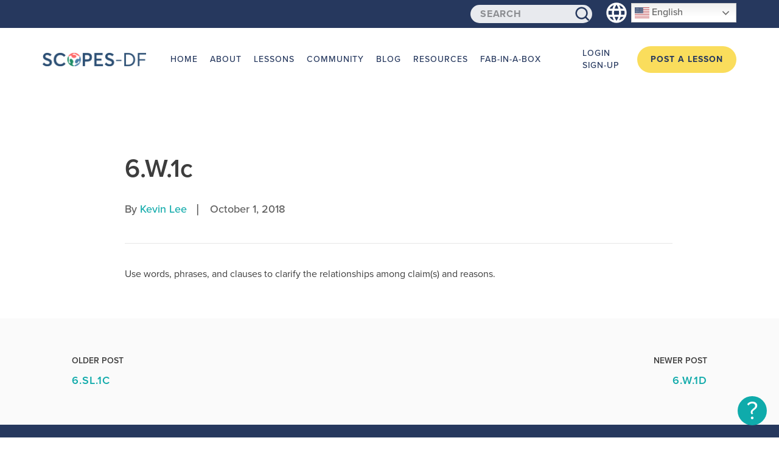

--- FILE ---
content_type: text/html; charset=UTF-8
request_url: https://www.scopesdf.org/scopesdf_standard/6-w-1c/
body_size: 18937
content:
<!DOCTYPE html>
<html lang="en-US" class="no-js">
<head>
  <meta charset="UTF-8">
<script type="text/javascript">
/* <![CDATA[ */
var gform;gform||(document.addEventListener("gform_main_scripts_loaded",function(){gform.scriptsLoaded=!0}),document.addEventListener("gform/theme/scripts_loaded",function(){gform.themeScriptsLoaded=!0}),window.addEventListener("DOMContentLoaded",function(){gform.domLoaded=!0}),gform={domLoaded:!1,scriptsLoaded:!1,themeScriptsLoaded:!1,isFormEditor:()=>"function"==typeof InitializeEditor,callIfLoaded:function(o){return!(!gform.domLoaded||!gform.scriptsLoaded||!gform.themeScriptsLoaded&&!gform.isFormEditor()||(gform.isFormEditor()&&console.warn("The use of gform.initializeOnLoaded() is deprecated in the form editor context and will be removed in Gravity Forms 3.1."),o(),0))},initializeOnLoaded:function(o){gform.callIfLoaded(o)||(document.addEventListener("gform_main_scripts_loaded",()=>{gform.scriptsLoaded=!0,gform.callIfLoaded(o)}),document.addEventListener("gform/theme/scripts_loaded",()=>{gform.themeScriptsLoaded=!0,gform.callIfLoaded(o)}),window.addEventListener("DOMContentLoaded",()=>{gform.domLoaded=!0,gform.callIfLoaded(o)}))},hooks:{action:{},filter:{}},addAction:function(o,r,e,t){gform.addHook("action",o,r,e,t)},addFilter:function(o,r,e,t){gform.addHook("filter",o,r,e,t)},doAction:function(o){gform.doHook("action",o,arguments)},applyFilters:function(o){return gform.doHook("filter",o,arguments)},removeAction:function(o,r){gform.removeHook("action",o,r)},removeFilter:function(o,r,e){gform.removeHook("filter",o,r,e)},addHook:function(o,r,e,t,n){null==gform.hooks[o][r]&&(gform.hooks[o][r]=[]);var d=gform.hooks[o][r];null==n&&(n=r+"_"+d.length),gform.hooks[o][r].push({tag:n,callable:e,priority:t=null==t?10:t})},doHook:function(r,o,e){var t;if(e=Array.prototype.slice.call(e,1),null!=gform.hooks[r][o]&&((o=gform.hooks[r][o]).sort(function(o,r){return o.priority-r.priority}),o.forEach(function(o){"function"!=typeof(t=o.callable)&&(t=window[t]),"action"==r?t.apply(null,e):e[0]=t.apply(null,e)})),"filter"==r)return e[0]},removeHook:function(o,r,t,n){var e;null!=gform.hooks[o][r]&&(e=(e=gform.hooks[o][r]).filter(function(o,r,e){return!!(null!=n&&n!=o.tag||null!=t&&t!=o.priority)}),gform.hooks[o][r]=e)}});
/* ]]> */
</script>

  <meta name="viewport" content="width=device-width, initial-scale=1">
  <link rel="profile" href="//gmpg.org/xfn/11">    
  <link rel="shortcut icon" href="https://www.scopesdf.org/wp-content/uploads/2018/10/Logo.png" type="image/x-icon" />
  <script type="text/javascript">
  try {
    Typekit.load();
  } catch (e) {}
  </script>
  <link rel="stylesheet" href="//use.typekit.net/hku1hfo.css">
  <script src="//platform.twitter.com/widgets.js" type="text/javascript"></script>
  <div id="fb-root"></div>
  <script async src="https://www.googletagmanager.com/gtag/js?id=G-7F9D2DSGJX"></script>
  <script>
  window.dataLayer = window.dataLayer || [];
  function gtag(){dataLayer.push(arguments);}
  gtag('js', new Date());
  gtag('config', 'G-7F9D2DSGJX');
  </script>
  <script>(function(html){html.className = html.className.replace(/\bno-js\b/,'js')})(document.documentElement);</script>
<meta name='robots' content='index, follow, max-image-preview:large, max-snippet:-1, max-video-preview:-1' />
	<style>img:is([sizes="auto" i], [sizes^="auto," i]) { contain-intrinsic-size: 3000px 1500px }</style>
	
	<!-- This site is optimized with the Yoast SEO plugin v26.1.1 - https://yoast.com/wordpress/plugins/seo/ -->
	<title>6.W.1c &#8211; SCOPES-DF</title>
	<link rel="canonical" href="https://www.scopesdf.org/scopesdf_standard/6-w-1c/" />
	<meta property="og:locale" content="en_US" />
	<meta property="og:type" content="article" />
	<meta property="og:title" content="6.W.1c &#8211; SCOPES-DF" />
	<meta property="og:description" content="Use words, phrases, and clauses to clarify the relationships among claim(s) and reasons." />
	<meta property="og:url" content="https://www.scopesdf.org/scopesdf_standard/6-w-1c/" />
	<meta property="og:site_name" content="SCOPES-DF" />
	<meta name="twitter:card" content="summary_large_image" />
	<script type="application/ld+json" class="yoast-schema-graph">{"@context":"https://schema.org","@graph":[{"@type":"WebPage","@id":"https://www.scopesdf.org/scopesdf_standard/6-w-1c/","url":"https://www.scopesdf.org/scopesdf_standard/6-w-1c/","name":"6.W.1c &#8211; SCOPES-DF","isPartOf":{"@id":"https://www.scopesdf.org/#website"},"datePublished":"2018-10-01T19:40:38+00:00","breadcrumb":{"@id":"https://www.scopesdf.org/scopesdf_standard/6-w-1c/#breadcrumb"},"inLanguage":"en-US","potentialAction":[{"@type":"ReadAction","target":["https://www.scopesdf.org/scopesdf_standard/6-w-1c/"]}]},{"@type":"BreadcrumbList","@id":"https://www.scopesdf.org/scopesdf_standard/6-w-1c/#breadcrumb","itemListElement":[{"@type":"ListItem","position":1,"name":"Home","item":"https://www.scopesdf.org/"},{"@type":"ListItem","position":2,"name":"6.W.1c"}]},{"@type":"WebSite","@id":"https://www.scopesdf.org/#website","url":"https://www.scopesdf.org/","name":"SCOPES-DF","description":"K-12 Digital Fabrication for STEM","publisher":{"@id":"https://www.scopesdf.org/#organization"},"potentialAction":[{"@type":"SearchAction","target":{"@type":"EntryPoint","urlTemplate":"https://www.scopesdf.org/?s={search_term_string}"},"query-input":{"@type":"PropertyValueSpecification","valueRequired":true,"valueName":"search_term_string"}}],"inLanguage":"en-US"},{"@type":"Organization","@id":"https://www.scopesdf.org/#organization","name":"Fab Foundation","url":"https://www.scopesdf.org/","logo":{"@type":"ImageObject","inLanguage":"en-US","@id":"https://www.scopesdf.org/#/schema/logo/image/","url":"https://www.scopesdf.org/wp-content/uploads/2023/05/scopes_logo.png","contentUrl":"https://www.scopesdf.org/wp-content/uploads/2023/05/scopes_logo.png","width":600,"height":78,"caption":"Fab Foundation"},"image":{"@id":"https://www.scopesdf.org/#/schema/logo/image/"}}]}</script>
	<!-- / Yoast SEO plugin. -->


<link rel='dns-prefetch' href='//cdnjs.cloudflare.com' />
<link rel="alternate" type="application/rss+xml" title="SCOPES-DF &raquo; Feed" href="https://www.scopesdf.org/feed/" />
<link rel="alternate" type="application/rss+xml" title="SCOPES-DF &raquo; Comments Feed" href="https://www.scopesdf.org/comments/feed/" />
<script type="text/javascript">
/* <![CDATA[ */
window._wpemojiSettings = {"baseUrl":"https:\/\/s.w.org\/images\/core\/emoji\/15.0.3\/72x72\/","ext":".png","svgUrl":"https:\/\/s.w.org\/images\/core\/emoji\/15.0.3\/svg\/","svgExt":".svg","source":{"concatemoji":"https:\/\/www.scopesdf.org\/wp-includes\/js\/wp-emoji-release.min.js?ver=6.7.4"}};
/*! This file is auto-generated */
!function(i,n){var o,s,e;function c(e){try{var t={supportTests:e,timestamp:(new Date).valueOf()};sessionStorage.setItem(o,JSON.stringify(t))}catch(e){}}function p(e,t,n){e.clearRect(0,0,e.canvas.width,e.canvas.height),e.fillText(t,0,0);var t=new Uint32Array(e.getImageData(0,0,e.canvas.width,e.canvas.height).data),r=(e.clearRect(0,0,e.canvas.width,e.canvas.height),e.fillText(n,0,0),new Uint32Array(e.getImageData(0,0,e.canvas.width,e.canvas.height).data));return t.every(function(e,t){return e===r[t]})}function u(e,t,n){switch(t){case"flag":return n(e,"\ud83c\udff3\ufe0f\u200d\u26a7\ufe0f","\ud83c\udff3\ufe0f\u200b\u26a7\ufe0f")?!1:!n(e,"\ud83c\uddfa\ud83c\uddf3","\ud83c\uddfa\u200b\ud83c\uddf3")&&!n(e,"\ud83c\udff4\udb40\udc67\udb40\udc62\udb40\udc65\udb40\udc6e\udb40\udc67\udb40\udc7f","\ud83c\udff4\u200b\udb40\udc67\u200b\udb40\udc62\u200b\udb40\udc65\u200b\udb40\udc6e\u200b\udb40\udc67\u200b\udb40\udc7f");case"emoji":return!n(e,"\ud83d\udc26\u200d\u2b1b","\ud83d\udc26\u200b\u2b1b")}return!1}function f(e,t,n){var r="undefined"!=typeof WorkerGlobalScope&&self instanceof WorkerGlobalScope?new OffscreenCanvas(300,150):i.createElement("canvas"),a=r.getContext("2d",{willReadFrequently:!0}),o=(a.textBaseline="top",a.font="600 32px Arial",{});return e.forEach(function(e){o[e]=t(a,e,n)}),o}function t(e){var t=i.createElement("script");t.src=e,t.defer=!0,i.head.appendChild(t)}"undefined"!=typeof Promise&&(o="wpEmojiSettingsSupports",s=["flag","emoji"],n.supports={everything:!0,everythingExceptFlag:!0},e=new Promise(function(e){i.addEventListener("DOMContentLoaded",e,{once:!0})}),new Promise(function(t){var n=function(){try{var e=JSON.parse(sessionStorage.getItem(o));if("object"==typeof e&&"number"==typeof e.timestamp&&(new Date).valueOf()<e.timestamp+604800&&"object"==typeof e.supportTests)return e.supportTests}catch(e){}return null}();if(!n){if("undefined"!=typeof Worker&&"undefined"!=typeof OffscreenCanvas&&"undefined"!=typeof URL&&URL.createObjectURL&&"undefined"!=typeof Blob)try{var e="postMessage("+f.toString()+"("+[JSON.stringify(s),u.toString(),p.toString()].join(",")+"));",r=new Blob([e],{type:"text/javascript"}),a=new Worker(URL.createObjectURL(r),{name:"wpTestEmojiSupports"});return void(a.onmessage=function(e){c(n=e.data),a.terminate(),t(n)})}catch(e){}c(n=f(s,u,p))}t(n)}).then(function(e){for(var t in e)n.supports[t]=e[t],n.supports.everything=n.supports.everything&&n.supports[t],"flag"!==t&&(n.supports.everythingExceptFlag=n.supports.everythingExceptFlag&&n.supports[t]);n.supports.everythingExceptFlag=n.supports.everythingExceptFlag&&!n.supports.flag,n.DOMReady=!1,n.readyCallback=function(){n.DOMReady=!0}}).then(function(){return e}).then(function(){var e;n.supports.everything||(n.readyCallback(),(e=n.source||{}).concatemoji?t(e.concatemoji):e.wpemoji&&e.twemoji&&(t(e.twemoji),t(e.wpemoji)))}))}((window,document),window._wpemojiSettings);
/* ]]> */
</script>
<style id='wp-emoji-styles-inline-css' type='text/css'>

	img.wp-smiley, img.emoji {
		display: inline !important;
		border: none !important;
		box-shadow: none !important;
		height: 1em !important;
		width: 1em !important;
		margin: 0 0.07em !important;
		vertical-align: -0.1em !important;
		background: none !important;
		padding: 0 !important;
	}
</style>
<style id='classic-theme-styles-inline-css' type='text/css'>
/*! This file is auto-generated */
.wp-block-button__link{color:#fff;background-color:#32373c;border-radius:9999px;box-shadow:none;text-decoration:none;padding:calc(.667em + 2px) calc(1.333em + 2px);font-size:1.125em}.wp-block-file__button{background:#32373c;color:#fff;text-decoration:none}
</style>
<style id='global-styles-inline-css' type='text/css'>
:root{--wp--preset--aspect-ratio--square: 1;--wp--preset--aspect-ratio--4-3: 4/3;--wp--preset--aspect-ratio--3-4: 3/4;--wp--preset--aspect-ratio--3-2: 3/2;--wp--preset--aspect-ratio--2-3: 2/3;--wp--preset--aspect-ratio--16-9: 16/9;--wp--preset--aspect-ratio--9-16: 9/16;--wp--preset--color--black: #000000;--wp--preset--color--cyan-bluish-gray: #abb8c3;--wp--preset--color--white: #ffffff;--wp--preset--color--pale-pink: #f78da7;--wp--preset--color--vivid-red: #cf2e2e;--wp--preset--color--luminous-vivid-orange: #ff6900;--wp--preset--color--luminous-vivid-amber: #fcb900;--wp--preset--color--light-green-cyan: #7bdcb5;--wp--preset--color--vivid-green-cyan: #00d084;--wp--preset--color--pale-cyan-blue: #8ed1fc;--wp--preset--color--vivid-cyan-blue: #0693e3;--wp--preset--color--vivid-purple: #9b51e0;--wp--preset--gradient--vivid-cyan-blue-to-vivid-purple: linear-gradient(135deg,rgba(6,147,227,1) 0%,rgb(155,81,224) 100%);--wp--preset--gradient--light-green-cyan-to-vivid-green-cyan: linear-gradient(135deg,rgb(122,220,180) 0%,rgb(0,208,130) 100%);--wp--preset--gradient--luminous-vivid-amber-to-luminous-vivid-orange: linear-gradient(135deg,rgba(252,185,0,1) 0%,rgba(255,105,0,1) 100%);--wp--preset--gradient--luminous-vivid-orange-to-vivid-red: linear-gradient(135deg,rgba(255,105,0,1) 0%,rgb(207,46,46) 100%);--wp--preset--gradient--very-light-gray-to-cyan-bluish-gray: linear-gradient(135deg,rgb(238,238,238) 0%,rgb(169,184,195) 100%);--wp--preset--gradient--cool-to-warm-spectrum: linear-gradient(135deg,rgb(74,234,220) 0%,rgb(151,120,209) 20%,rgb(207,42,186) 40%,rgb(238,44,130) 60%,rgb(251,105,98) 80%,rgb(254,248,76) 100%);--wp--preset--gradient--blush-light-purple: linear-gradient(135deg,rgb(255,206,236) 0%,rgb(152,150,240) 100%);--wp--preset--gradient--blush-bordeaux: linear-gradient(135deg,rgb(254,205,165) 0%,rgb(254,45,45) 50%,rgb(107,0,62) 100%);--wp--preset--gradient--luminous-dusk: linear-gradient(135deg,rgb(255,203,112) 0%,rgb(199,81,192) 50%,rgb(65,88,208) 100%);--wp--preset--gradient--pale-ocean: linear-gradient(135deg,rgb(255,245,203) 0%,rgb(182,227,212) 50%,rgb(51,167,181) 100%);--wp--preset--gradient--electric-grass: linear-gradient(135deg,rgb(202,248,128) 0%,rgb(113,206,126) 100%);--wp--preset--gradient--midnight: linear-gradient(135deg,rgb(2,3,129) 0%,rgb(40,116,252) 100%);--wp--preset--font-size--small: 13px;--wp--preset--font-size--medium: 20px;--wp--preset--font-size--large: 36px;--wp--preset--font-size--x-large: 42px;--wp--preset--spacing--20: 0.44rem;--wp--preset--spacing--30: 0.67rem;--wp--preset--spacing--40: 1rem;--wp--preset--spacing--50: 1.5rem;--wp--preset--spacing--60: 2.25rem;--wp--preset--spacing--70: 3.38rem;--wp--preset--spacing--80: 5.06rem;--wp--preset--shadow--natural: 6px 6px 9px rgba(0, 0, 0, 0.2);--wp--preset--shadow--deep: 12px 12px 50px rgba(0, 0, 0, 0.4);--wp--preset--shadow--sharp: 6px 6px 0px rgba(0, 0, 0, 0.2);--wp--preset--shadow--outlined: 6px 6px 0px -3px rgba(255, 255, 255, 1), 6px 6px rgba(0, 0, 0, 1);--wp--preset--shadow--crisp: 6px 6px 0px rgba(0, 0, 0, 1);}:where(.is-layout-flex){gap: 0.5em;}:where(.is-layout-grid){gap: 0.5em;}body .is-layout-flex{display: flex;}.is-layout-flex{flex-wrap: wrap;align-items: center;}.is-layout-flex > :is(*, div){margin: 0;}body .is-layout-grid{display: grid;}.is-layout-grid > :is(*, div){margin: 0;}:where(.wp-block-columns.is-layout-flex){gap: 2em;}:where(.wp-block-columns.is-layout-grid){gap: 2em;}:where(.wp-block-post-template.is-layout-flex){gap: 1.25em;}:where(.wp-block-post-template.is-layout-grid){gap: 1.25em;}.has-black-color{color: var(--wp--preset--color--black) !important;}.has-cyan-bluish-gray-color{color: var(--wp--preset--color--cyan-bluish-gray) !important;}.has-white-color{color: var(--wp--preset--color--white) !important;}.has-pale-pink-color{color: var(--wp--preset--color--pale-pink) !important;}.has-vivid-red-color{color: var(--wp--preset--color--vivid-red) !important;}.has-luminous-vivid-orange-color{color: var(--wp--preset--color--luminous-vivid-orange) !important;}.has-luminous-vivid-amber-color{color: var(--wp--preset--color--luminous-vivid-amber) !important;}.has-light-green-cyan-color{color: var(--wp--preset--color--light-green-cyan) !important;}.has-vivid-green-cyan-color{color: var(--wp--preset--color--vivid-green-cyan) !important;}.has-pale-cyan-blue-color{color: var(--wp--preset--color--pale-cyan-blue) !important;}.has-vivid-cyan-blue-color{color: var(--wp--preset--color--vivid-cyan-blue) !important;}.has-vivid-purple-color{color: var(--wp--preset--color--vivid-purple) !important;}.has-black-background-color{background-color: var(--wp--preset--color--black) !important;}.has-cyan-bluish-gray-background-color{background-color: var(--wp--preset--color--cyan-bluish-gray) !important;}.has-white-background-color{background-color: var(--wp--preset--color--white) !important;}.has-pale-pink-background-color{background-color: var(--wp--preset--color--pale-pink) !important;}.has-vivid-red-background-color{background-color: var(--wp--preset--color--vivid-red) !important;}.has-luminous-vivid-orange-background-color{background-color: var(--wp--preset--color--luminous-vivid-orange) !important;}.has-luminous-vivid-amber-background-color{background-color: var(--wp--preset--color--luminous-vivid-amber) !important;}.has-light-green-cyan-background-color{background-color: var(--wp--preset--color--light-green-cyan) !important;}.has-vivid-green-cyan-background-color{background-color: var(--wp--preset--color--vivid-green-cyan) !important;}.has-pale-cyan-blue-background-color{background-color: var(--wp--preset--color--pale-cyan-blue) !important;}.has-vivid-cyan-blue-background-color{background-color: var(--wp--preset--color--vivid-cyan-blue) !important;}.has-vivid-purple-background-color{background-color: var(--wp--preset--color--vivid-purple) !important;}.has-black-border-color{border-color: var(--wp--preset--color--black) !important;}.has-cyan-bluish-gray-border-color{border-color: var(--wp--preset--color--cyan-bluish-gray) !important;}.has-white-border-color{border-color: var(--wp--preset--color--white) !important;}.has-pale-pink-border-color{border-color: var(--wp--preset--color--pale-pink) !important;}.has-vivid-red-border-color{border-color: var(--wp--preset--color--vivid-red) !important;}.has-luminous-vivid-orange-border-color{border-color: var(--wp--preset--color--luminous-vivid-orange) !important;}.has-luminous-vivid-amber-border-color{border-color: var(--wp--preset--color--luminous-vivid-amber) !important;}.has-light-green-cyan-border-color{border-color: var(--wp--preset--color--light-green-cyan) !important;}.has-vivid-green-cyan-border-color{border-color: var(--wp--preset--color--vivid-green-cyan) !important;}.has-pale-cyan-blue-border-color{border-color: var(--wp--preset--color--pale-cyan-blue) !important;}.has-vivid-cyan-blue-border-color{border-color: var(--wp--preset--color--vivid-cyan-blue) !important;}.has-vivid-purple-border-color{border-color: var(--wp--preset--color--vivid-purple) !important;}.has-vivid-cyan-blue-to-vivid-purple-gradient-background{background: var(--wp--preset--gradient--vivid-cyan-blue-to-vivid-purple) !important;}.has-light-green-cyan-to-vivid-green-cyan-gradient-background{background: var(--wp--preset--gradient--light-green-cyan-to-vivid-green-cyan) !important;}.has-luminous-vivid-amber-to-luminous-vivid-orange-gradient-background{background: var(--wp--preset--gradient--luminous-vivid-amber-to-luminous-vivid-orange) !important;}.has-luminous-vivid-orange-to-vivid-red-gradient-background{background: var(--wp--preset--gradient--luminous-vivid-orange-to-vivid-red) !important;}.has-very-light-gray-to-cyan-bluish-gray-gradient-background{background: var(--wp--preset--gradient--very-light-gray-to-cyan-bluish-gray) !important;}.has-cool-to-warm-spectrum-gradient-background{background: var(--wp--preset--gradient--cool-to-warm-spectrum) !important;}.has-blush-light-purple-gradient-background{background: var(--wp--preset--gradient--blush-light-purple) !important;}.has-blush-bordeaux-gradient-background{background: var(--wp--preset--gradient--blush-bordeaux) !important;}.has-luminous-dusk-gradient-background{background: var(--wp--preset--gradient--luminous-dusk) !important;}.has-pale-ocean-gradient-background{background: var(--wp--preset--gradient--pale-ocean) !important;}.has-electric-grass-gradient-background{background: var(--wp--preset--gradient--electric-grass) !important;}.has-midnight-gradient-background{background: var(--wp--preset--gradient--midnight) !important;}.has-small-font-size{font-size: var(--wp--preset--font-size--small) !important;}.has-medium-font-size{font-size: var(--wp--preset--font-size--medium) !important;}.has-large-font-size{font-size: var(--wp--preset--font-size--large) !important;}.has-x-large-font-size{font-size: var(--wp--preset--font-size--x-large) !important;}
:where(.wp-block-post-template.is-layout-flex){gap: 1.25em;}:where(.wp-block-post-template.is-layout-grid){gap: 1.25em;}
:where(.wp-block-columns.is-layout-flex){gap: 2em;}:where(.wp-block-columns.is-layout-grid){gap: 2em;}
:root :where(.wp-block-pullquote){font-size: 1.5em;line-height: 1.6;}
</style>
<link rel='stylesheet' id='fla-add-ons-css' href='https://www.scopesdf.org/wp-content/plugins/fla-add-ons/public/css/fla-add-ons-public.css?ver=1.0.0' type='text/css' media='all' />
<link rel='stylesheet' id='pdfprnt_frontend-css' href='https://www.scopesdf.org/wp-content/plugins/pdf-print/css/frontend.css?ver=2.4.4' type='text/css' media='all' />
<link rel='stylesheet' id='wp_review_comments-css' href='https://www.scopesdf.org/wp-content/plugins/wp-review-pro/public/css/comments.css?ver=3.1.2' type='text/css' media='all' />
<link rel='stylesheet' id='if-menu-site-css-css' href='https://www.scopesdf.org/wp-content/plugins/if-menu/assets/if-menu-site.css?ver=6.7.4' type='text/css' media='all' />
<link rel='stylesheet' id='scopesdf-jquery.fancybox-style-css' href='https://www.scopesdf.org/wp-content/themes/scopesdf/css/vendor/jquery.fancybox.min.css' type='text/css' media='all' />
<link rel='stylesheet' id='scopesdf-slick-style-css' href='https://www.scopesdf.org/wp-content/themes/scopesdf/css/vendor/slick.css' type='text/css' media='all' />
<link rel='stylesheet' id='scopesdf-bootstrap-style-css' href='https://www.scopesdf.org/wp-content/themes/scopesdf/css/vendor/bootstrap.min.css' type='text/css' media='all' />
<link rel='stylesheet' id='scopesdf-modal-css' href='https://cdnjs.cloudflare.com/ajax/libs/jquery-modal/0.9.1/jquery.modal.min.css?ver=0.9.1' type='text/css' media='all' />
<link rel='stylesheet' id='scopesdf-style-css' href='https://www.scopesdf.org/wp-content/themes/scopesdf/dist/core.css?ver=1760506683' type='text/css' media='all' />
<link rel='stylesheet' id='fontawesome-css' href='https://www.scopesdf.org/wp-content/plugins/wp-review-pro/public/css/font-awesome.min.css?ver=4.7.0' type='text/css' media='all' />
<link rel='stylesheet' id='magnificPopup-css' href='https://www.scopesdf.org/wp-content/plugins/wp-review-pro/public/css/magnific-popup.css?ver=1.1.0' type='text/css' media='all' />
<link rel='stylesheet' id='wp_review-style-css' href='https://www.scopesdf.org/wp-content/plugins/wp-review-pro/public/css/wp-review.css?ver=3.1.2' type='text/css' media='all' />
<script type="text/javascript" src="https://www.scopesdf.org/wp-includes/js/jquery/jquery.min.js?ver=3.7.1" id="jquery-core-js"></script>
<script type="text/javascript" src="https://www.scopesdf.org/wp-includes/js/jquery/jquery-migrate.min.js?ver=3.4.1" id="jquery-migrate-js"></script>
<script type="text/javascript" id="apf-js-extra">
/* <![CDATA[ */
var apfajax = {"ajaxurl":"https:\/\/www.scopesdf.org\/wp-admin\/admin-ajax.php"};
/* ]]> */
</script>
<script type="text/javascript" src="https://www.scopesdf.org/wp-content/plugins/ajax-post-from-front/js/apf.js?ver=6.7.4" id="apf-js"></script>
<script type="text/javascript" src="https://www.scopesdf.org/wp-content/plugins/fla-add-ons/public/js/fla-add-ons-public.js?ver=1.0.0" id="fla-add-ons-js"></script>
<script type="text/javascript" src="https://www.scopesdf.org/wp-content/themes/scopesdf/js/vendor/jquery.fancybox.min.js" id="scopesdf-jquery.fancybox-script-js"></script>
<script type="text/javascript" src="https://www.scopesdf.org/wp-content/themes/scopesdf/js/vendor/slick.js" id="scopesdf-slick-script-js"></script>
<script type="text/javascript" src="https://cdnjs.cloudflare.com/ajax/libs/jquery-modal/0.9.1/jquery.modal.min.js?ver=0.9.1" id="scopesdf-modal-js"></script>
<link rel="https://api.w.org/" href="https://www.scopesdf.org/wp-json/" /><link rel="EditURI" type="application/rsd+xml" title="RSD" href="https://www.scopesdf.org/xmlrpc.php?rsd" />
<link rel='shortlink' href='https://www.scopesdf.org/?p=2294' />
<link rel="alternate" title="oEmbed (JSON)" type="application/json+oembed" href="https://www.scopesdf.org/wp-json/oembed/1.0/embed?url=https%3A%2F%2Fwww.scopesdf.org%2Fscopesdf_standard%2F6-w-1c%2F" />
<link rel="alternate" title="oEmbed (XML)" type="text/xml+oembed" href="https://www.scopesdf.org/wp-json/oembed/1.0/embed?url=https%3A%2F%2Fwww.scopesdf.org%2Fscopesdf_standard%2F6-w-1c%2F&#038;format=xml" />
<style type="text/css">.recentcomments a{display:inline !important;padding:0 !important;margin:0 !important;}</style><link rel="icon" href="https://www.scopesdf.org/wp-content/uploads/2018/07/cropped-FAB_Logo-e1533739179101.jpeg" sizes="32x32" />
<link rel="icon" href="https://www.scopesdf.org/wp-content/uploads/2018/07/cropped-FAB_Logo-e1533739179101.jpeg" sizes="192x192" />
<link rel="apple-touch-icon" href="https://www.scopesdf.org/wp-content/uploads/2018/07/cropped-FAB_Logo-e1533739179101.jpeg" />
<meta name="msapplication-TileImage" content="https://www.scopesdf.org/wp-content/uploads/2018/07/cropped-FAB_Logo-e1533739179101.jpeg" />
</head>
<body class="scopesdf_standard-template-default single single-scopesdf_standard postid-2294 wp-custom-logo wp_review_comments_template group-blog">
  <div class="alert-bar tw-bg-dkblue tw-text-white tw-relative tw-z-1000 tw-text-14">
    <div class="container 800:tw-flex" role="presentation">
      <div class="alert-bar--alert-text tw-flex-grow tw-flex-shrink tw-py-8 tw-self-center">
        <form class="tt-header--search tw-transition-fast hover:tw-bg-dkblue tt-bg-search tw-p-1 tw-rounded-t-22 tw-rounded-b-22 tw-relative" role="search" method="get" action="/lessons" data-class-active="tw-bg-dkblue" data-class-inactive="tt-bg-search" data-handler-speed="400" data-handler="/wp-content/themes/scopesdf/inc/header-handler.php?q={keywords}" data-hook="search">
          <input class="tt-header--search-field tw-text-dkblue tw-font-700 tw-tracking-5 tw-rounded-20 tw-border-0 tw-pl-16 tw-pr-48 tw-py-1" autocomplete="off" type="text" name="q" placeholder="SEARCH" data-hook="search.control">
          <button class="tt-header--search-button tw-absolute tw-right-0 tw-top-0 tw-mr-16 tw-h-24 tw-border-0 tw-appearance-none tw-bg-transparent tw-p-0 tw-m-0" type="submit" data-hook="search.button">
            <svg class="tt-header--search-icon tw-block tw-w-24 tw-h-24" viewBox="0 0 24 24">
              <path fill="#26385E" d="M23.5,21.714l-4.921-4.921c1.331-1.712,2.133-3.856,2.133-6.187c0-5.572-4.534-10.106-10.106-10.106
              C5.034,0.5,0.5,5.034,0.5,10.606c0,5.573,4.534,10.106,10.106,10.106c2.332,0,4.475-0.801,6.187-2.133l4.921,4.921L23.5,21.714z
              M10.606,18.186c-4.179,0-7.579-3.4-7.579-7.58c0-4.179,3.4-7.579,7.579-7.579c4.18,0,7.58,3.4,7.58,7.579
              C18.186,14.786,14.786,18.186,10.606,18.186z" />
            </svg>
          </button>
          <div class="tt-header--search-results tw-rounded-b-22 tw-py-12 hidden" aria-label="Search results" data-class-inactive="hidden" data-class-active="block tw-mt-4"></div>
        </form>
      </div>
      <div id="language-switcher" class="alert-bar--language-layout tw-flex-grow-0 tw-flex-shrink-0 tw-flex tw-pt-4 tw-pb-4">
        <svg class="alert-bar--language-icon tw-w-40 tw-h-40 tw-flex-grow-0 tw-flex-shrink-0" fill="#fff" viewBox="0 0 48 48">
          <path d="M0 0h48v48h-48z" fill="none" />
          <path d="M23.99 4c-11.05 0-19.99 8.95-19.99 20s8.94 20 19.99 20c11.05 0 20.01-8.95 20.01-20s-8.96-20-20.01-20zm13.85 12h-5.9c-.65-2.5-1.56-4.9-2.76-7.12 3.68 1.26 6.74 3.81 8.66 7.12zm-13.84-7.93c1.67 2.4 2.97 5.07 3.82 7.93h-7.64c.85-2.86 2.15-5.53 3.82-7.93zm-15.48 19.93c-.33-1.28-.52-2.62-.52-4s.19-2.72.52-4h6.75c-.16 1.31-.27 2.64-.27 4 0 1.36.11 2.69.28 4h-6.76zm1.63 4h5.9c.65 2.5 1.56 4.9 2.76 7.13-3.68-1.26-6.74-3.82-8.66-7.13zm5.9-16h-5.9c1.92-3.31 4.98-5.87 8.66-7.13-1.2 2.23-2.11 4.63-2.76 7.13zm7.95 23.93c-1.66-2.4-2.96-5.07-3.82-7.93h7.64c-.86 2.86-2.16 5.53-3.82 7.93zm4.68-11.93h-9.36c-.19-1.31-.32-2.64-.32-4 0-1.36.13-2.69.32-4h9.36c.19 1.31.32 2.64.32 4 0 1.36-.13 2.69-.32 4zm.51 11.12c1.2-2.23 2.11-4.62 2.76-7.12h5.9c-1.93 3.31-4.99 5.86-8.66 7.12zm3.53-11.12c.16-1.31.28-2.64.28-4 0-1.36-.11-2.69-.28-4h6.75c.33 1.28.53 2.62.53 4s-.19 2.72-.53 4h-6.75z" />
        </svg>
        <div class="alert-bar--language-control-layout tw-py-4 tw-h-32 tw-h-34 tw-pl-4">
          <div class="gtranslate_wrapper" id="gt-wrapper-56260013"></div>        </div>
      </div>
    </div>
  </div>
    <header class="header-section" id="back-to-top">
    <div class="header-section__wrapper">
      <div class="container">
        <div class="header-section__inner">
          <div class="header-section__logo">
            <a href="https://www.scopesdf.org">
              <img src="https://www.scopesdf.org/wp-content/uploads/2023/05/Scopes_logo-1.png" alt="Scopes Logo" />
            </a>
          </div>
          <div class="header-section__nav">
            <div class="header-section__nav-wrapper">
              <div class="header-section__main-menu">
                <ul id="menu-primary-menu" class=""><li id="menu-item-12419" class="menu-item menu-item-type-post_type menu-item-object-page menu-item-home menu-item-12419"><a href="https://www.scopesdf.org/">Home</a></li>
<li id="menu-item-677" class="menu-item menu-item-type-post_type menu-item-object-page menu-item-has-children menu-item-677"><a href="https://www.scopesdf.org/about-scopes-df-project/">About</a>
<ul class="sub-menu">
	<li id="menu-item-683" class="menu-item menu-item-type-post_type menu-item-object-page menu-item-683"><a href="https://www.scopesdf.org/about-fab-foundation/">Fab Foundation</a></li>
	<li id="menu-item-684" class="menu-item menu-item-type-post_type menu-item-object-page menu-item-has-children menu-item-684"><a href="https://www.scopesdf.org/about-scopes-df-project/">SCOPES-DF Project</a>
	<ul class="sub-menu">
		<li id="menu-item-43" class="menu-item menu-item-type-post_type menu-item-object-page menu-item-43"><a href="https://www.scopesdf.org/team/">Team</a></li>
		<li id="menu-item-44" class="menu-item menu-item-type-post_type menu-item-object-page menu-item-44"><a href="https://www.scopesdf.org/?page_id=24">FAQs</a></li>
	</ul>
</li>
	<li id="menu-item-47" class="menu-item menu-item-type-post_type menu-item-object-page menu-item-47"><a href="https://www.scopesdf.org/contact/">Contact Us</a></li>
</ul>
</li>
<li id="menu-item-678" class="menu-item menu-item-type-post_type menu-item-object-page menu-item-has-children menu-item-678"><a href="https://www.scopesdf.org/lessons/">Lessons</a>
<ul class="sub-menu">
	<li id="menu-item-58" class="menu-item menu-item-type-post_type menu-item-object-page menu-item-58"><a href="https://www.scopesdf.org/lessons/">Community Contributed</a></li>
	<li id="menu-item-16493" class="menu-item menu-item-type-post_type menu-item-object-page menu-item-16493"><a href="https://www.scopesdf.org/fla-lessons/">FLA Lessons</a></li>
	<li id="menu-item-9112" class="menu-item menu-item-type-custom menu-item-object-custom menu-item-has-children menu-item-9112"><a>Themed Collections</a>
	<ul class="sub-menu">
		<li id="menu-item-56" class="menu-item menu-item-type-post_type menu-item-object-page menu-item-56"><a href="https://www.scopesdf.org/black-panther-collection/">Black Panther Inspired</a></li>
		<li id="menu-item-8604" class="menu-item menu-item-type-post_type menu-item-object-page menu-item-8604"><a href="https://www.scopesdf.org/bhutan-collection/">Bhutan Collection</a></li>
		<li id="menu-item-7117" class="menu-item menu-item-type-post_type menu-item-object-page menu-item-7117"><a href="https://www.scopesdf.org/chevron-stem-education-award/">Chevron STEM Education Award</a></li>
		<li id="menu-item-15378" class="menu-item menu-item-type-post_type menu-item-object-page menu-item-15378"><a href="https://www.scopesdf.org/fabconnecther/">FabConnectHer</a></li>
		<li id="menu-item-14979" class="menu-item menu-item-type-post_type menu-item-object-page menu-item-14979"><a href="https://www.scopesdf.org/fab-in-a-box-curriculum/">Fab-in-a-Box Lessons</a></li>
		<li id="menu-item-8533" class="menu-item menu-item-type-post_type menu-item-object-page menu-item-8533"><a href="https://www.scopesdf.org/fabricademy/">Fabricademy Collection</a></li>
		<li id="menu-item-7858" class="menu-item menu-item-type-post_type menu-item-object-page menu-item-7858"><a href="https://www.scopesdf.org/fab-tested/">Fab Tested</a></li>
		<li id="menu-item-57" class="menu-item menu-item-type-post_type menu-item-object-page menu-item-57"><a href="https://www.scopesdf.org/ge-brilliant-career-lab-collection/">GE Brilliant Career Lab</a></li>
		<li id="menu-item-9145" class="menu-item menu-item-type-post_type menu-item-object-page menu-item-9145"><a href="https://www.scopesdf.org/jingle-jangle-lesson-collection/">Jingle Jangle Inspired</a></li>
		<li id="menu-item-5387" class="menu-item menu-item-type-post_type menu-item-object-page menu-item-5387"><a href="https://www.scopesdf.org/intermediate-unit-1-collection/">Mental Wellness</a></li>
		<li id="menu-item-7627" class="menu-item menu-item-type-post_type menu-item-object-page menu-item-7627"><a href="https://www.scopesdf.org/pancakebot/">PancakeBot</a></li>
		<li id="menu-item-9113" class="menu-item menu-item-type-post_type menu-item-object-page menu-item-9113"><a href="https://www.scopesdf.org/studio-5-6-collection/">Studio 5/6 Collection</a></li>
		<li id="menu-item-8272" class="menu-item menu-item-type-post_type menu-item-object-page menu-item-8272"><a href="https://www.scopesdf.org/unplugged-collection/">Unplugged (Virtual) Lessons</a></li>
		<li id="menu-item-11839" class="menu-item menu-item-type-post_type menu-item-object-page menu-item-11839"><a href="https://www.scopesdf.org/wonderings-from-pittsburgh/">Wonderings from Pittsburgh</a></li>
	</ul>
</li>
</ul>
</li>
<li id="menu-item-679" class="menu-item menu-item-type-post_type menu-item-object-page menu-item-679"><a href="https://www.scopesdf.org/community/">Community</a></li>
<li id="menu-item-13125" class="menu-item menu-item-type-post_type menu-item-object-page current_page_parent menu-item-13125"><a href="https://www.scopesdf.org/blog/">Blog</a></li>
<li id="menu-item-4820" class="menu-item menu-item-type-post_type menu-item-object-page menu-item-has-children menu-item-4820"><a href="https://www.scopesdf.org/resources/">Resources</a>
<ul class="sub-menu">
	<li id="menu-item-12365" class="menu-item menu-item-type-custom menu-item-object-custom menu-item-12365"><a href="https://www.scopesdf.org/fla">Fab Learning Academy</a></li>
	<li id="menu-item-8793" class="menu-item menu-item-type-post_type menu-item-object-page menu-item-8793"><a href="https://www.scopesdf.org/updates/">Updates</a></li>
	<li id="menu-item-8150" class="menu-item menu-item-type-post_type menu-item-object-page menu-item-8150"><a href="https://www.scopesdf.org/videos/">Videos</a></li>
	<li id="menu-item-7855" class="menu-item menu-item-type-post_type menu-item-object-page current_page_parent menu-item-7855"><a href="https://www.scopesdf.org/blog/">Blog and Articles</a></li>
	<li id="menu-item-5090" class="menu-item menu-item-type-post_type menu-item-object-page menu-item-5090"><a href="https://www.scopesdf.org/fab-i-can-statements/">Fab I Can Statements</a></li>
	<li id="menu-item-5135" class="menu-item menu-item-type-post_type menu-item-object-page menu-item-5135"><a href="https://www.scopesdf.org/playbook/">Playbook</a></li>
	<li id="menu-item-8274" class="menu-item menu-item-type-post_type menu-item-object-page menu-item-8274"><a href="https://www.scopesdf.org/internationalfabeducation/">International Fab Education Programs</a></li>
</ul>
</li>
<li id="menu-item-16344" class="menu-item menu-item-type-post_type menu-item-object-page menu-item-16344"><a href="https://www.scopesdf.org/fab-in-a-box/">Fab-in-a-Box</a></li>
</ul>   
                <ul class="mobile">
                  <li><a href="https://www.scopesdf.org/wp-login.php?redirect_to=https%3A%2F%2Fwww.scopesdf.org%2Fscopesdf_standard%2F6-w-1c%2F" class="btn-yellow tw-w-1/1">Post a lesson</a></li>
                  <li>
                    <form class="tt-header--search tw-transition-fast tw-bg-dkblue tw-p-2 tw-rounded-t-22 tw-rounded-b-22 tw-w-1/1 tw-relative" role="search" method="get" action="/lessons/" data-class-active="tt-header--search__active">
                      <input class="tt-header--search-field tw-text-dkblue tw-font-700 tw-tracking-5 tw-rounded-20 tw-border-0 tw-h-40 tw-pl-16 tw-pr-48 tw-py-2" autocomplete="off" type="text" name="q" placeholder="SEARCH" data-hook="search.control">
                      <button class="tt-header--search-button tw-absolute tw-right-0 tw-top-0 tw-mr-16 tw-mt-8 tw-w-24 tw-h-24 tw-border-0 tw-appearance-none tw-bg-transparent tw-p-0 tw-m-0" type="submit" data-hook="search.button">
                        <svg class="tt-header--search-icon tw-block tw-w-24 tw-h-24" viewBox="0 0 24 24">
                          <path fill="#26385E" d="M23.5,21.714l-4.921-4.921c1.331-1.712,2.133-3.856,2.133-6.187c0-5.572-4.534-10.106-10.106-10.106
                          C5.034,0.5,0.5,5.034,0.5,10.606c0,5.573,4.534,10.106,10.106,10.106c2.332,0,4.475-0.801,6.187-2.133l4.921,4.921L23.5,21.714z
                          M10.606,18.186c-4.179,0-7.579-3.4-7.579-7.58c0-4.179,3.4-7.579,7.579-7.579c4.18,0,7.58,3.4,7.58,7.579
                          C18.186,14.786,14.786,18.186,10.606,18.186z" />
                        </svg>
                      </button>
                     <div class="tt-header--search-results tw-rounded-b-22 tw-py-12 hidden" aria-label="Search results" data-class-inactive="hidden" data-class-active="block tw-mt-4">
                      </div>
                    </form>
                  </li>
                </ul>                    
              </div>
            </div>                   
          </div>
          <div class="account-nav">
            <ul id="account" class="account">
              <li id="account-placeholder"><span>Loading&hellip;</span></li>
            </ul>
          </div>
          <div class="header-section__account">
            <ul class="header-section__account-menu">
              <li><a href="https://www.scopesdf.org/wp-login.php?redirect_to=https%3A%2F%2Fwww.scopesdf.org%2Fscopesdf_standard%2F6-w-1c%2F" class="btn-yellow">Post a Lesson</a></li>
            </ul>
          </div>
        </div>
      </div>
    </div>
  </header>
  
  
<div id="primary" class="content-area post-single">    
  <div class="container">
    <div class="post-entry">
      <div class="social-icon-post">
        <ul>
          <li>
            <a href="https://www.facebook.com/1963355133926071" target="_blank">
               <i class="fa fa-facebook" aria-hidden="true"></i>
            </a>
          </li>
          <li>
            <a href="https://www.instagram.com/fabfndn/" target="_blank">
              <i class="fa fa-instagram" aria-hidden="true"></i>
            </a>
          </li>
          <li>
            <a href="https://twitter.com/FabFndn" target="_blank">
              <i class="fa fa-twitter" aria-hidden="true"></i>
            </a>
          </li>
        </ul>
      </div>
      <div class="post-wrapper">
        <div class="entry-header">
                    <span class="cat"></span>
          <h2><a href="https://www.scopesdf.org/scopesdf_standard/6-w-1c/">6.W.1c</a></h2>
                    <div class="entry-meta">
            <span class="author">By <a href="https://www.scopesdf.org/author/kevinlee/">Kevin Lee</a></span>
            <span class="divider"> | </span>
            <span class="post-date">October 1, 2018</span>
          </div>
        </div>

        <div class="post-entry"><p>Use words, phrases, and clauses to clarify the relationships among claim(s) and reasons.</p>
</div>
        <p class="tag"></p>
      </div>
    </div>
  </div>
  <div class="post-navigation-wrap">
    <div class="container">
      
	<nav class="navigation post-navigation" aria-label=" ">
		<h2 class="screen-reader-text"> </h2>
		<div class="nav-links"><div class="nav-previous"><a href="https://www.scopesdf.org/scopesdf_standard/6-sl-1c/" rel="prev"><span class="meta-nav" aria-hidden="true">Older Post</span> <span class="post-title">6.SL.1c</span></a></div><div class="nav-next"><a href="https://www.scopesdf.org/scopesdf_standard/6-w-1d/" rel="next"><span class="meta-nav" aria-hidden="true">Newer Post</span> <span class="post-title">6.W.1d</span></a></div></div>
	</nav>    </div>
  </div>
</div>


    <footer class="footer-section">
        <div class="footer-inner-section post-footer">
      
            <div class="container">
                <div class="footer-section__row">
                    <div class="footer-leftwrapper">
                        <div class="footer-lefttop">
                            <div class="footer-logo">
                                <a href="https://www.scopesdf.org">
                                    <img src="https://www.scopesdf.org/wp-content/uploads/2018/09/scopesdf_white_logo.png" alt="" />
                                </a>
                            </div>
                            <div class="footer-copywlogin">
                                <p><i>Scaling a Community of Practice for Education in STEM through Digital Fabrication</i></p>
<p>SCOPES-DF provides resources, network opportunities, and support for the implementation of digital fabrication technologies for student learning in both formal and informal settings.</p>
                                <div class="footer-copywlogin-btn">
                                    <a class="btn-yellow" href="/wp-admin" target="" >Member Login</a><br /><br />
                                </div> 
                            </div>
                        </div>
                        <div class="footer-leftbottom">
                            <div class="footer-leftbottominner">
                                <div class="footer-copyright">
                                    <h4>The Fab Foundation</h4>
                                    <div class="footer-address">50 Milk Street, 16th Flr, Boston, MA 02109</div>
                                    <div class="footer-email"><a href="/cdn-cgi/l/email-protection#483b2b27382d3b2c2e082e292a2e273d262c293c21272666273a2f"><span class="__cf_email__" data-cfemail="8af9e9e5faeff9eeeccaecebe8ece5ffe4eeebfee3e5e4a4e5f8ed">[email&#160;protected]</span></a></div>
                                </div>
                                <div class="footer-social">
                                    <ul>
                                                                                    <li>
                                            <a href="https://www.facebook.com/1963355133926071" target="_blank">
                                                <i class="fa fa-facebook" aria-hidden="true"></i>
                                            </a>
                                            </li>
                                                                                    <li>
                                                <a href="https://www.instagram.com/fabfndn/" target="_blank">
                                                    <i class="fa fa-instagram" aria-hidden="true"></i>
                                                </a>
                                            </li>
                                                                                    <li>
                                                <a href="https://twitter.com/FabFndn" target="_blank">
                                                    <i class="fa fa-twitter" aria-hidden="true"></i>
                                                </a>
                                            </li>
                                                                             
                                    </ul>
                                </div>
                                <div class="footer-menu">
                                  <div class="menu-footer-bottom-container"><ul id="menu-footer-bottom" class="menu"><li id="menu-item-1600" class="menu-item menu-item-type-custom menu-item-object-custom menu-item-1600"><a href="https://www.scopesdf.org/wp-content/uploads/2025/09/ScopesDF-Terms-of-Service2025.pdf">Terms of Use</a></li>
<li id="menu-item-1601" class="menu-item menu-item-type-custom menu-item-object-custom menu-item-1601"><a href="https://scopes.wpengine.com/go/privacy-policy/">Privacy Policy</a></li>
</ul></div>                                </div>
                            </div>
                        </div>
                    </div>
                    <div class="footer-rightwrapper">
                      <h2>Subscribe</h2>
                      <p>Receive the latest updates from our community of educators, fabbers, and makers!</p>
                      <!-- Begin Mailchimp Signup Form -->
                      <style type="text/css">
                        #mc_embed_signup{background:; clear:left; font:13px Helvetica,Arial,sans-serif; }<br /> /* Add your own Mailchimp form style overrides in your site stylesheet or in this style block.<br />     We recommend moving this block and the preceding CSS link to the HEAD of your HTML file. */<br /></style>
                      <div id="mc_embed_signup"><form id="mc-embedded-subscribe-form" class="validate" action="https://scopesdf.us17.list-manage.com/subscribe/post?u=8317b80fba41c61b9752d368d&amp;id=f3e1736be6" method="post" name="mc-embedded-subscribe-form" novalidate="" target="_blank">
                      <div id="mc_embed_signup_scroll">
                      <div class=""></div>
                      <div class="mc-field-group"><label for="mce-EMAIL">Email Address <span class="asterisk">*</span>
                      </label>
                      <input id="mce-EMAIL" class="required email" name="EMAIL" type="email" value="" /></div>
                      <div class="mc-field-group"><label for="mce-FNAME">First Name <span class="asterisk">*</span>
                      </label>
                      <input id="mce-FNAME" class="required" name="FNAME" type="text" value="" /></div>
                      <div class="mc-field-group"><label for="mce-LNAME">Last Name <span class="asterisk">*</span>
                      </label>
                      <input id="mce-LNAME" class="required" name="LNAME" type="text" value="" /></div>
                      <div id="mce-responses" class="clear">
                      <div id="mce-error-response" class="response" style="display: none;"></div>
                      <div id="mce-success-response" class="response" style="display: none;"></div>
                      </div>
                      <!-- real people should not fill this in and expect good things - do not remove this or risk form bot signups-->
                      <div style="position: absolute; left: -5000px;" aria-hidden="true"><input tabindex="-1" name="b_8317b80fba41c61b9752d368d_f3e1736be6" type="text" value="" /></div>
                      <div class="clear"><input id="mc-embedded-subscribe" class="button btn-yellow" name="subscribe" type="submit" value="Subscribe" /></div>
                      </div>
                      </form></div>
                      <script data-cfasync="false" src="/cdn-cgi/scripts/5c5dd728/cloudflare-static/email-decode.min.js"></script><script type='text/javascript' src='//s3.amazonaws.com/downloads.mailchimp.com/js/mc-validate.js'></script><script type='text/javascript'>(function($) {window.fnames = new Array(); window.ftypes = new Array();fnames[0]='EMAIL';ftypes[0]='email';fnames[1]='FNAME';ftypes[1]='text';fnames[2]='LNAME';ftypes[2]='text';fnames[3]='BIRTHDAY';ftypes[3]='birthday';fnames[4]='MMERGE4';ftypes[4]='text';}(jQuery));var $mcj = jQuery.noConflict(true);</script>
                      <!--End mc_embed_signup-->
                    </div> 
                  </div>
                </div>
            </div>
        </div>
    </footer>
    <div id="btn_scrolltotop"><i>¶</i></div>
    <div id="support-form">
        
                <div class='gf_browser_chrome gform_wrapper gravity-theme gform-theme--no-framework' data-form-theme='gravity-theme' data-form-index='0' id='gform_wrapper_3' ><div id='gf_3' class='gform_anchor' tabindex='-1'></div>
                        <div class='gform_heading'>
                            <h2 class="gform_title">Contact us</h2>
                            <p class='gform_description'>Having trouble? Let us know by completing the form below. We'll do our best to get your issues resolved quickly.</p>
							<p class='gform_required_legend'>&quot;<span class="gfield_required gfield_required_asterisk">*</span>&quot; indicates required fields</p>
                        </div><form method='post' enctype='multipart/form-data' target='gform_ajax_frame_3' id='gform_3'  action='/scopesdf_standard/6-w-1c/#gf_3' data-formid='3' novalidate>
                        <div class='gform-body gform_body'><div id='gform_fields_3' class='gform_fields top_label form_sublabel_below description_below validation_below'><div id="field_3_8" class="gfield gfield--type-honeypot gform_validation_container field_sublabel_below gfield--has-description field_description_below field_validation_below gfield_visibility_visible"  ><label class='gfield_label gform-field-label' for='input_3_8'>Phone</label><div class='ginput_container'><input name='input_8' id='input_3_8' type='text' value='' autocomplete='new-password'/></div><div class='gfield_description' id='gfield_description_3_8'>This field is for validation purposes and should be left unchanged.</div></div><fieldset id="field_3_1" class="gfield gfield--type-name gfield_contains_required field_sublabel_below gfield--no-description field_description_below field_validation_below gfield_visibility_visible"  ><legend class='gfield_label gform-field-label gfield_label_before_complex' >Name<span class="gfield_required"><span class="gfield_required gfield_required_asterisk">*</span></span></legend><div class='ginput_complex ginput_container ginput_container--name no_prefix has_first_name no_middle_name has_last_name no_suffix gf_name_has_2 ginput_container_name gform-grid-row' id='input_3_1'>
                            
                            <span id='input_3_1_3_container' class='name_first gform-grid-col gform-grid-col--size-auto' >
                                                    <input type='text' name='input_1.3' id='input_3_1_3' value='' tabindex='100'  aria-required='true'    autocomplete="given-name" />
                                                    <label for='input_3_1_3' class='gform-field-label gform-field-label--type-sub '>First</label>
                                                </span>
                            
                            <span id='input_3_1_6_container' class='name_last gform-grid-col gform-grid-col--size-auto' >
                                                    <input type='text' name='input_1.6' id='input_3_1_6' value='' tabindex='102'  aria-required='true'    autocomplete="family-name" />
                                                    <label for='input_3_1_6' class='gform-field-label gform-field-label--type-sub '>Last</label>
                                                </span>
                            
                        </div></fieldset><fieldset id="field_3_2" class="gfield gfield--type-email gfield_contains_required field_sublabel_below gfield--no-description field_description_below field_validation_below gfield_visibility_visible"  ><legend class='gfield_label gform-field-label gfield_label_before_complex' >Email<span class="gfield_required"><span class="gfield_required gfield_required_asterisk">*</span></span></legend><div class='ginput_complex ginput_container ginput_container_email gform-grid-row' id='input_3_2_container'>
                                <span id='input_3_2_1_container' class='ginput_left gform-grid-col gform-grid-col--size-auto'>
                                    <input class='' type='email' name='input_2' id='input_3_2' value='' tabindex='104'   aria-required="true" aria-invalid="false"  autocomplete="email"/>
                                    <label for='input_3_2' class='gform-field-label gform-field-label--type-sub '>Enter Email</label>
                                </span>
                                <span id='input_3_2_2_container' class='ginput_right gform-grid-col gform-grid-col--size-auto'>
                                    <input class='' type='email' name='input_2_2' id='input_3_2_2' value='' tabindex='105'   aria-required="true" aria-invalid="false"  autocomplete="email"/>
                                    <label for='input_3_2_2' class='gform-field-label gform-field-label--type-sub '>Confirm Email</label>
                                </span>
                                <div class='gf_clear gf_clear_complex'></div>
                            </div></fieldset><div id="field_3_4" class="gfield gfield--type-text gfield--width-full gfield_contains_required field_sublabel_below gfield--no-description field_description_below field_validation_below gfield_visibility_visible"  ><label class='gfield_label gform-field-label' for='input_3_4'>Subject<span class="gfield_required"><span class="gfield_required gfield_required_asterisk">*</span></span></label><div class='ginput_container ginput_container_text'><input name='input_4' id='input_3_4' type='text' value='Website Support' class='large'   tabindex='106'  aria-required="true" aria-invalid="false"   /></div></div><div id="field_3_3" class="gfield gfield--type-textarea gfield_contains_required field_sublabel_below gfield--no-description field_description_below field_validation_below gfield_visibility_visible"  ><label class='gfield_label gform-field-label' for='input_3_3'>Message<span class="gfield_required"><span class="gfield_required gfield_required_asterisk">*</span></span></label><div class='ginput_container ginput_container_textarea'><textarea name='input_3' id='input_3_3' class='textarea medium' tabindex='107'  maxlength='600'  aria-required="true" aria-invalid="false"   rows='10' cols='50'></textarea></div></div><div id="field_3_7" class="gfield gfield--type-hidden gform_hidden field_sublabel_below gfield--no-description field_description_below field_validation_below gfield_visibility_visible"  ><div class='ginput_container ginput_container_text'><input name='input_7' id='input_3_7' type='hidden' class='gform_hidden'  aria-invalid="false" value='https://www.scopesdf.org/scopesdf_standard/6-w-1c/' /></div></div></div></div>
        <div class='gform-footer gform_footer top_label'> <input type='submit' id='gform_submit_button_3' class='gform_button button' onclick='gform.submission.handleButtonClick(this);' data-submission-type='submit' value='Submit' tabindex='108' /> <input type='hidden' name='gform_ajax' value='form_id=3&amp;title=1&amp;description=1&amp;tabindex=99&amp;theme=gravity-theme&amp;hash=592cbd808a31d61ddfb562c8283ba7d4' />
            <input type='hidden' class='gform_hidden' name='gform_submission_method' data-js='gform_submission_method_3' value='iframe' />
            <input type='hidden' class='gform_hidden' name='gform_theme' data-js='gform_theme_3' id='gform_theme_3' value='gravity-theme' />
            <input type='hidden' class='gform_hidden' name='gform_style_settings' data-js='gform_style_settings_3' id='gform_style_settings_3' value='' />
            <input type='hidden' class='gform_hidden' name='is_submit_3' value='1' />
            <input type='hidden' class='gform_hidden' name='gform_submit' value='3' />
            
            <input type='hidden' class='gform_hidden' name='gform_currency' data-currency='USD' value='5ICpyN8h9I582ejHiSScGy+cbjkKb+EG23gix5lzTYWvP6dNPBPBNzWpo9HYcV2l/rsz7VVk0cV/rlLNy++/KomQCCCrLw+IzMkmcypikWS+E6U=' />
            <input type='hidden' class='gform_hidden' name='gform_unique_id' value='' />
            <input type='hidden' class='gform_hidden' name='state_3' value='WyJbXSIsIjJiZTE1ZjBjYjE3ZjYwNzM2ZDdiMzRlOWMyNzU1MTU4Il0=' />
            <input type='hidden' autocomplete='off' class='gform_hidden' name='gform_target_page_number_3' id='gform_target_page_number_3' value='0' />
            <input type='hidden' autocomplete='off' class='gform_hidden' name='gform_source_page_number_3' id='gform_source_page_number_3' value='1' />
            <input type='hidden' name='gform_field_values' value='subject=Website+Support&amp;url=https%3A%2F%2Fwww.scopesdf.org%2Fscopesdf_standard%2F6-w-1c%2F' />
            
        </div>
                        </form>
                        </div>
		                <iframe style='display:none;width:0px;height:0px;' src='about:blank' name='gform_ajax_frame_3' id='gform_ajax_frame_3' title='This iframe contains the logic required to handle Ajax powered Gravity Forms.'></iframe>
		                <script type="text/javascript">
/* <![CDATA[ */
 gform.initializeOnLoaded( function() {gformInitSpinner( 3, 'https://www.scopesdf.org/wp-content/plugins/gravityforms/images/spinner.svg', true );jQuery('#gform_ajax_frame_3').on('load',function(){var contents = jQuery(this).contents().find('*').html();var is_postback = contents.indexOf('GF_AJAX_POSTBACK') >= 0;if(!is_postback){return;}var form_content = jQuery(this).contents().find('#gform_wrapper_3');var is_confirmation = jQuery(this).contents().find('#gform_confirmation_wrapper_3').length > 0;var is_redirect = contents.indexOf('gformRedirect(){') >= 0;var is_form = form_content.length > 0 && ! is_redirect && ! is_confirmation;var mt = parseInt(jQuery('html').css('margin-top'), 10) + parseInt(jQuery('body').css('margin-top'), 10) + 100;if(is_form){jQuery('#gform_wrapper_3').html(form_content.html());if(form_content.hasClass('gform_validation_error')){jQuery('#gform_wrapper_3').addClass('gform_validation_error');} else {jQuery('#gform_wrapper_3').removeClass('gform_validation_error');}setTimeout( function() { /* delay the scroll by 50 milliseconds to fix a bug in chrome */ jQuery(document).scrollTop(jQuery('#gform_wrapper_3').offset().top - mt); }, 50 );if(window['gformInitDatepicker']) {gformInitDatepicker();}if(window['gformInitPriceFields']) {gformInitPriceFields();}var current_page = jQuery('#gform_source_page_number_3').val();gformInitSpinner( 3, 'https://www.scopesdf.org/wp-content/plugins/gravityforms/images/spinner.svg', true );jQuery(document).trigger('gform_page_loaded', [3, current_page]);window['gf_submitting_3'] = false;}else if(!is_redirect){var confirmation_content = jQuery(this).contents().find('.GF_AJAX_POSTBACK').html();if(!confirmation_content){confirmation_content = contents;}jQuery('#gform_wrapper_3').replaceWith(confirmation_content);jQuery(document).scrollTop(jQuery('#gf_3').offset().top - mt);jQuery(document).trigger('gform_confirmation_loaded', [3]);window['gf_submitting_3'] = false;wp.a11y.speak(jQuery('#gform_confirmation_message_3').text());}else{jQuery('#gform_3').append(contents);if(window['gformRedirect']) {gformRedirect();}}jQuery(document).trigger("gform_pre_post_render", [{ formId: "3", currentPage: "current_page", abort: function() { this.preventDefault(); } }]);        if (event && event.defaultPrevented) {                return;        }        const gformWrapperDiv = document.getElementById( "gform_wrapper_3" );        if ( gformWrapperDiv ) {            const visibilitySpan = document.createElement( "span" );            visibilitySpan.id = "gform_visibility_test_3";            gformWrapperDiv.insertAdjacentElement( "afterend", visibilitySpan );        }        const visibilityTestDiv = document.getElementById( "gform_visibility_test_3" );        let postRenderFired = false;        function triggerPostRender() {            if ( postRenderFired ) {                return;            }            postRenderFired = true;            gform.core.triggerPostRenderEvents( 3, current_page );            if ( visibilityTestDiv ) {                visibilityTestDiv.parentNode.removeChild( visibilityTestDiv );            }        }        function debounce( func, wait, immediate ) {            var timeout;            return function() {                var context = this, args = arguments;                var later = function() {                    timeout = null;                    if ( !immediate ) func.apply( context, args );                };                var callNow = immediate && !timeout;                clearTimeout( timeout );                timeout = setTimeout( later, wait );                if ( callNow ) func.apply( context, args );            };        }        const debouncedTriggerPostRender = debounce( function() {            triggerPostRender();        }, 200 );        if ( visibilityTestDiv && visibilityTestDiv.offsetParent === null ) {            const observer = new MutationObserver( ( mutations ) => {                mutations.forEach( ( mutation ) => {                    if ( mutation.type === 'attributes' && visibilityTestDiv.offsetParent !== null ) {                        debouncedTriggerPostRender();                        observer.disconnect();                    }                });            });            observer.observe( document.body, {                attributes: true,                childList: false,                subtree: true,                attributeFilter: [ 'style', 'class' ],            });        } else {            triggerPostRender();        }    } );} ); 
/* ]]> */
</script>
    </div>
    <a href="#back-to-top" class="back-to-top" title="Back to top of the page">&uarr;</a>
    <a href="#support-form" rel="modal:open" class="help-link">?</a>
    <script type="text/javascript">
/* <![CDATA[ */
	var relevanssi_rt_regex = /(&|\?)_(rt|rt_nonce)=(\w+)/g
	var newUrl = window.location.search.replace(relevanssi_rt_regex, '')
	history.replaceState(null, null, window.location.pathname + newUrl + window.location.hash)
/* ]]> */
</script>
<link rel='stylesheet' id='stem-banner-styles-css' href='https://www.scopesdf.org/wp-content/themes/scopesdf/dist/stem-banner.css?ver=1694804693' type='text/css' media='all' />
<link rel='stylesheet' id='gform_basic-css' href='https://www.scopesdf.org/wp-content/plugins/gravityforms/assets/css/dist/basic.min.css?ver=2.9.26' type='text/css' media='all' />
<link rel='stylesheet' id='gform_theme_components-css' href='https://www.scopesdf.org/wp-content/plugins/gravityforms/assets/css/dist/theme-components.min.css?ver=2.9.26' type='text/css' media='all' />
<link rel='stylesheet' id='gform_theme-css' href='https://www.scopesdf.org/wp-content/plugins/gravityforms/assets/css/dist/theme.min.css?ver=2.9.26' type='text/css' media='all' />
<script type="text/javascript" id="scopesdf-public-script-js-extra">
/* <![CDATA[ */
var SCOPESDFOBJ = {"url":"https:\/\/www.scopesdf.org\/wp-content\/themes\/scopesdf","ajaxurl":"https:\/\/www.scopesdf.org\/wp-admin\/admin-ajax.php"};
/* ]]> */
</script>
<script type="text/javascript" src="https://www.scopesdf.org/wp-content/themes/scopesdf/dist/public-script.min.js?ver=1743699236" id="scopesdf-public-script-js"></script>
<script type="text/javascript" src="https://www.scopesdf.org/wp-content/plugins/wp-review-pro/public/js/js.cookie.min.js?ver=2.1.4" id="js-cookie-js"></script>
<script type="text/javascript" src="https://www.scopesdf.org/wp-content/plugins/wp-review-pro/public/js/stacktable.js?ver=6.7.4" id="stacktable-js"></script>
<script type="text/javascript" src="https://www.scopesdf.org/wp-content/plugins/wp-review-pro/public/js/jquery.appear.js?ver=1.1" id="wp_review-jquery-appear-js"></script>
<script type="text/javascript" src="https://www.scopesdf.org/wp-content/plugins/wp-review-pro/public/js/jquery.magnific-popup.min.js?ver=1.1.0" id="magnificPopup-js"></script>
<script type="text/javascript" src="https://www.scopesdf.org/wp-content/plugins/wp-review-pro/public/js/jquery.exitIntent.js?ver=3.0.0" id="wp-review-exit-intent-js"></script>
<script type="text/javascript" src="https://www.scopesdf.org/wp-includes/js/underscore.min.js?ver=1.13.7" id="underscore-js"></script>
<script type="text/javascript" id="wp-util-js-extra">
/* <![CDATA[ */
var _wpUtilSettings = {"ajax":{"url":"\/wp-admin\/admin-ajax.php"}};
/* ]]> */
</script>
<script type="text/javascript" src="https://www.scopesdf.org/wp-includes/js/wp-util.min.js?ver=6.7.4" id="wp-util-js"></script>
<script type="text/javascript" id="wp_review-js-js-extra">
/* <![CDATA[ */
var wpreview = {"ajaxurl":"https:\/\/www.scopesdf.org\/wp-admin\/admin-ajax.php","popup":{"enable":false,"width":"800px","animation_in":"bounceIn","animation_out":"bounceOut","overlay_color":"#0b0b0b","overlay_opacity":0.8,"post_type":"post","queryby":"category","orderby":"random","category":0,"tag":0,"review_type":0,"limit":6,"expiration":30,"cookie_name":"wpr-popup","delay":0,"show_on_load":false,"show_on_reach_bottom":false,"exit_intent":false,"screen_size_check":false,"screen_width":"","embed_show_title":"","embed_show_thumbnail":"","embed_show_excerpt":"","embed_show_rating_box":"","embed_show_credit":""},"rateAllFeatures":"Please rate all features","verifiedPurchase":"(Verified purchase)"};
/* ]]> */
</script>
<script type="text/javascript" src="https://www.scopesdf.org/wp-content/plugins/wp-review-pro/public/js/main.js?ver=3.1.2" id="wp_review-js-js"></script>
<script type="text/javascript" src="https://www.scopesdf.org/wp-content/plugins/wp-review-pro/public/js/jquery.knob.min.js?ver=1.1" id="jquery-knob-js"></script>
<script type="text/javascript" id="gt_widget_script_56260013-js-before">
/* <![CDATA[ */
window.gtranslateSettings = /* document.write */ window.gtranslateSettings || {};window.gtranslateSettings['56260013'] = {"default_language":"en","languages":["ar","zh-CN","nl","en","fr","de","it","pt","ru","es"],"url_structure":"none","native_language_names":1,"detect_browser_language":1,"flag_style":"2d","flag_size":24,"wrapper_selector":"#gt-wrapper-56260013","alt_flags":{"en":"usa"},"switcher_open_direction":"top","switcher_horizontal_position":"inline","switcher_text_color":"#666","switcher_arrow_color":"#666","switcher_border_color":"#ccc","switcher_background_color":"#fff","switcher_background_shadow_color":"#efefef","switcher_background_hover_color":"#fff","dropdown_text_color":"#000","dropdown_hover_color":"#fff","dropdown_background_color":"#eee","flags_location":"\/wp-content\/plugins\/gtranslate\/flags\/"};
/* ]]> */
</script><script src="https://www.scopesdf.org/wp-content/plugins/gtranslate/js/dwf.js?ver=6.7.4" data-no-optimize="1" data-no-minify="1" data-gt-orig-url="/scopesdf_standard/6-w-1c/" data-gt-orig-domain="www.scopesdf.org" data-gt-widget-id="56260013" defer></script><script type="text/javascript" src="https://www.scopesdf.org/wp-content/themes/scopesdf/dist/stem-banner.min.js?ver=1694804693" id="stem-banner-script-js"></script>
<script type="text/javascript" src="https://www.scopesdf.org/wp-includes/js/dist/dom-ready.min.js?ver=f77871ff7694fffea381" id="wp-dom-ready-js"></script>
<script type="text/javascript" src="https://www.scopesdf.org/wp-includes/js/dist/hooks.min.js?ver=4d63a3d491d11ffd8ac6" id="wp-hooks-js"></script>
<script type="text/javascript" src="https://www.scopesdf.org/wp-includes/js/dist/i18n.min.js?ver=5e580eb46a90c2b997e6" id="wp-i18n-js"></script>
<script type="text/javascript" id="wp-i18n-js-after">
/* <![CDATA[ */
wp.i18n.setLocaleData( { 'text direction\u0004ltr': [ 'ltr' ] } );
/* ]]> */
</script>
<script type="text/javascript" src="https://www.scopesdf.org/wp-includes/js/dist/a11y.min.js?ver=3156534cc54473497e14" id="wp-a11y-js"></script>
<script type="text/javascript" defer='defer' src="https://www.scopesdf.org/wp-content/plugins/gravityforms/js/jquery.json.min.js?ver=2.9.26" id="gform_json-js"></script>
<script type="text/javascript" id="gform_gravityforms-js-extra">
/* <![CDATA[ */
var gform_i18n = {"datepicker":{"days":{"monday":"Mo","tuesday":"Tu","wednesday":"We","thursday":"Th","friday":"Fr","saturday":"Sa","sunday":"Su"},"months":{"january":"January","february":"February","march":"March","april":"April","may":"May","june":"June","july":"July","august":"August","september":"September","october":"October","november":"November","december":"December"},"firstDay":1,"iconText":"Select date"}};
var gf_legacy_multi = [];
var gform_gravityforms = {"strings":{"invalid_file_extension":"This type of file is not allowed. Must be one of the following:","delete_file":"Delete this file","in_progress":"in progress","file_exceeds_limit":"File exceeds size limit","illegal_extension":"This type of file is not allowed.","max_reached":"Maximum number of files reached","unknown_error":"There was a problem while saving the file on the server","currently_uploading":"Please wait for the uploading to complete","cancel":"Cancel","cancel_upload":"Cancel this upload","cancelled":"Cancelled","error":"Error","message":"Message"},"vars":{"images_url":"https:\/\/www.scopesdf.org\/wp-content\/plugins\/gravityforms\/images"}};
var gf_global = {"gf_currency_config":{"name":"U.S. Dollar","symbol_left":"$","symbol_right":"","symbol_padding":"","thousand_separator":",","decimal_separator":".","decimals":2,"code":"USD"},"base_url":"https:\/\/www.scopesdf.org\/wp-content\/plugins\/gravityforms","number_formats":[],"spinnerUrl":"https:\/\/www.scopesdf.org\/wp-content\/plugins\/gravityforms\/images\/spinner.svg","version_hash":"4dd8a754e82c86d1c4bd904db73d67ba","strings":{"newRowAdded":"New row added.","rowRemoved":"Row removed","formSaved":"The form has been saved.  The content contains the link to return and complete the form."}};
/* ]]> */
</script>
<script type="text/javascript" defer='defer' src="https://www.scopesdf.org/wp-content/plugins/gravityforms/js/gravityforms.min.js?ver=2.9.26" id="gform_gravityforms-js"></script>
<script type="text/javascript" defer='defer' src="https://www.scopesdf.org/wp-content/plugins/gravityforms/js/jquery.textareaCounter.plugin.min.js?ver=2.9.26" id="gform_textarea_counter-js"></script>
<script type="text/javascript" defer='defer' src="https://www.scopesdf.org/wp-content/plugins/gravityforms/assets/js/dist/utils.min.js?ver=48a3755090e76a154853db28fc254681" id="gform_gravityforms_utils-js"></script>
<script type="text/javascript" defer='defer' src="https://www.scopesdf.org/wp-content/plugins/gravityforms/assets/js/dist/vendor-theme.min.js?ver=4f8b3915c1c1e1a6800825abd64b03cb" id="gform_gravityforms_theme_vendors-js"></script>
<script type="text/javascript" id="gform_gravityforms_theme-js-extra">
/* <![CDATA[ */
var gform_theme_config = {"common":{"form":{"honeypot":{"version_hash":"4dd8a754e82c86d1c4bd904db73d67ba"},"ajax":{"ajaxurl":"https:\/\/www.scopesdf.org\/wp-admin\/admin-ajax.php","ajax_submission_nonce":"926724272d","i18n":{"step_announcement":"Step %1$s of %2$s, %3$s","unknown_error":"There was an unknown error processing your request. Please try again."}}}},"hmr_dev":"","public_path":"https:\/\/www.scopesdf.org\/wp-content\/plugins\/gravityforms\/assets\/js\/dist\/","config_nonce":"abcaa7d0bc"};
/* ]]> */
</script>
<script type="text/javascript" defer='defer' src="https://www.scopesdf.org/wp-content/plugins/gravityforms/assets/js/dist/scripts-theme.min.js?ver=0183eae4c8a5f424290fa0c1616e522c" id="gform_gravityforms_theme-js"></script>
<script type="text/javascript">
/* <![CDATA[ */
 gform.initializeOnLoaded( function() { jQuery(document).on('gform_post_render', function(event, formId, currentPage){if(formId == 3) {if(!jQuery('#input_3_3+.ginput_counter').length){jQuery('#input_3_3').textareaCount(    {'maxCharacterSize': 600,    'originalStyle': 'ginput_counter gfield_description',	 'truncate': true,	 'errorStyle' : '',    'displayFormat' : '#input of #max max characters'    });jQuery('#input_3_3').next('.ginput_counter').attr('aria-live','polite');}} } );jQuery(document).on('gform_post_conditional_logic', function(event, formId, fields, isInit){} ) } ); 
/* ]]> */
</script>
<script type="text/javascript">
/* <![CDATA[ */
 gform.initializeOnLoaded( function() {jQuery(document).trigger("gform_pre_post_render", [{ formId: "3", currentPage: "1", abort: function() { this.preventDefault(); } }]);        if (event && event.defaultPrevented) {                return;        }        const gformWrapperDiv = document.getElementById( "gform_wrapper_3" );        if ( gformWrapperDiv ) {            const visibilitySpan = document.createElement( "span" );            visibilitySpan.id = "gform_visibility_test_3";            gformWrapperDiv.insertAdjacentElement( "afterend", visibilitySpan );        }        const visibilityTestDiv = document.getElementById( "gform_visibility_test_3" );        let postRenderFired = false;        function triggerPostRender() {            if ( postRenderFired ) {                return;            }            postRenderFired = true;            gform.core.triggerPostRenderEvents( 3, 1 );            if ( visibilityTestDiv ) {                visibilityTestDiv.parentNode.removeChild( visibilityTestDiv );            }        }        function debounce( func, wait, immediate ) {            var timeout;            return function() {                var context = this, args = arguments;                var later = function() {                    timeout = null;                    if ( !immediate ) func.apply( context, args );                };                var callNow = immediate && !timeout;                clearTimeout( timeout );                timeout = setTimeout( later, wait );                if ( callNow ) func.apply( context, args );            };        }        const debouncedTriggerPostRender = debounce( function() {            triggerPostRender();        }, 200 );        if ( visibilityTestDiv && visibilityTestDiv.offsetParent === null ) {            const observer = new MutationObserver( ( mutations ) => {                mutations.forEach( ( mutation ) => {                    if ( mutation.type === 'attributes' && visibilityTestDiv.offsetParent !== null ) {                        debouncedTriggerPostRender();                        observer.disconnect();                    }                });            });            observer.observe( document.body, {                attributes: true,                childList: false,                subtree: true,                attributeFilter: [ 'style', 'class' ],            });        } else {            triggerPostRender();        }    } ); 
/* ]]> */
</script>
    <script>(function(){function c(){var b=a.contentDocument||a.contentWindow.document;if(b){var d=b.createElement('script');d.innerHTML="window.__CF$cv$params={r:'9c2f1689c4422a7e',t:'MTc2OTI1MzA2NS4wMDAwMDA='};var a=document.createElement('script');a.nonce='';a.src='/cdn-cgi/challenge-platform/scripts/jsd/main.js';document.getElementsByTagName('head')[0].appendChild(a);";b.getElementsByTagName('head')[0].appendChild(d)}}if(document.body){var a=document.createElement('iframe');a.height=1;a.width=1;a.style.position='absolute';a.style.top=0;a.style.left=0;a.style.border='none';a.style.visibility='hidden';document.body.appendChild(a);if('loading'!==document.readyState)c();else if(window.addEventListener)document.addEventListener('DOMContentLoaded',c);else{var e=document.onreadystatechange||function(){};document.onreadystatechange=function(b){e(b);'loading'!==document.readyState&&(document.onreadystatechange=e,c())}}}})();</script></body>
</html>


--- FILE ---
content_type: text/css
request_url: https://www.scopesdf.org/wp-content/themes/scopesdf/dist/core.css?ver=1760506683
body_size: 31437
content:
@charset "UTF-8";
/**
 * Core SCSS
 */
/*!
 *  Font Awesome 4.7.0 by @davegandy - https://fontawesome.io - @fontawesome
 *  License - https://fontawesome.io/license (Font: SIL OFL 1.1, CSS: MIT License)
 */
/* FONT PATH
 * -------------------------- */
@font-face {
  font-family: "FontAwesome";
  src: url("../fonts/fontawesome-webfont.eot?v=4.7.0");
  src: url("../fonts/fontawesome-webfont.eot?#iefix&v=4.7.0") format("embedded-opentype"), url("../fonts/fontawesome-webfont.woff2?v=4.7.0") format("woff2"), url("../fonts/fontawesome-webfont.woff?v=4.7.0") format("woff"), url("../fonts/fontawesome-webfont.ttf?v=4.7.0") format("truetype"), url("../fonts/fontawesome-webfont.svg?v=4.7.0#fontawesomeregular") format("svg");
  font-weight: normal;
  font-style: normal;
}
.fa {
  display: inline-block;
  font: normal normal normal 14px/1 FontAwesome;
  font-size: inherit;
  text-rendering: auto;
  -webkit-font-smoothing: antialiased;
  -moz-osx-font-smoothing: grayscale;
}

/* makes the font 33% larger relative to the icon container */
.fa-lg {
  font-size: 1.33333333em;
  line-height: 0.75em;
  vertical-align: -15%;
}

.fa-2x {
  font-size: 2em;
}

.fa-3x {
  font-size: 3em;
}

.fa-4x {
  font-size: 4em;
}

.fa-5x {
  font-size: 5em;
}

.fa-fw {
  width: 1.28571429em;
  text-align: center;
}

.fa-ul {
  padding-left: 0;
  margin-left: 2.14285714em;
  list-style-type: none;
}

.fa-ul > li {
  position: relative;
}

.fa-li {
  position: absolute;
  left: -2.14285714em;
  width: 2.14285714em;
  top: 0.14285714em;
  text-align: center;
}

.fa-li.fa-lg {
  left: -1.85714286em;
}

.fa-border {
  padding: 0.2em 0.25em 0.15em;
  border: solid 0.08em #eeeeee;
  border-radius: 0.1em;
}

.fa-pull-left {
  float: left;
}

.fa-pull-right {
  float: right;
}

.fa.fa-pull-left {
  margin-right: 0.3em;
}

.fa.fa-pull-right {
  margin-left: 0.3em;
}

/* Deprecated as of 4.4.0 */
.pull-right {
  float: right;
}

.pull-left {
  float: left;
}

.fa.pull-left {
  margin-right: 0.3em;
}

.fa.pull-right {
  margin-left: 0.3em;
}

.fa-spin {
  -webkit-animation: fa-spin 2s infinite linear;
  animation: fa-spin 2s infinite linear;
}

.fa-pulse {
  -webkit-animation: fa-spin 1s infinite steps(8);
  animation: fa-spin 1s infinite steps(8);
}

@-webkit-keyframes fa-spin {
  0% {
    -webkit-transform: rotate(0deg);
    transform: rotate(0deg);
  }
  100% {
    -webkit-transform: rotate(359deg);
    transform: rotate(359deg);
  }
}
@keyframes fa-spin {
  0% {
    -webkit-transform: rotate(0deg);
    transform: rotate(0deg);
  }
  100% {
    -webkit-transform: rotate(359deg);
    transform: rotate(359deg);
  }
}
.fa-rotate-90 {
  -ms-filter: "progid:DXImageTransform.Microsoft.BasicImage(rotation=1)";
  -webkit-transform: rotate(90deg);
  -ms-transform: rotate(90deg);
  transform: rotate(90deg);
}

.fa-rotate-180 {
  -ms-filter: "progid:DXImageTransform.Microsoft.BasicImage(rotation=2)";
  -webkit-transform: rotate(180deg);
  -ms-transform: rotate(180deg);
  transform: rotate(180deg);
}

.fa-rotate-270 {
  -ms-filter: "progid:DXImageTransform.Microsoft.BasicImage(rotation=3)";
  -webkit-transform: rotate(270deg);
  -ms-transform: rotate(270deg);
  transform: rotate(270deg);
}

.fa-flip-horizontal {
  -ms-filter: "progid:DXImageTransform.Microsoft.BasicImage(rotation=0, mirror=1)";
  -webkit-transform: scale(-1, 1);
  -ms-transform: scale(-1, 1);
  transform: scale(-1, 1);
}

.fa-flip-vertical {
  -ms-filter: "progid:DXImageTransform.Microsoft.BasicImage(rotation=2, mirror=1)";
  -webkit-transform: scale(1, -1);
  -ms-transform: scale(1, -1);
  transform: scale(1, -1);
}

:root .fa-rotate-90,
:root .fa-rotate-180,
:root .fa-rotate-270,
:root .fa-flip-horizontal,
:root .fa-flip-vertical {
  filter: none;
}

.fa-stack {
  position: relative;
  display: inline-block;
  width: 2em;
  height: 2em;
  line-height: 2em;
  vertical-align: middle;
}

.fa-stack-1x,
.fa-stack-2x {
  position: absolute;
  left: 0;
  width: 100%;
  text-align: center;
}

.fa-stack-1x {
  line-height: inherit;
}

.fa-stack-2x {
  font-size: 2em;
}

.fa-inverse {
  color: #ffffff;
}

/* Font Awesome uses the Unicode Private Use Area (PUA) to ensure screen
   readers do not read off random characters that represent icons */
.fa-glass:before {
  content: "\f000";
}

.fa-music:before {
  content: "\f001";
}

.fa-search:before {
  content: "\f002";
}

.fa-envelope-o:before {
  content: "\f003";
}

.fa-heart:before {
  content: "\f004";
}

.fa-star:before {
  content: "\f005";
}

.fa-star-o:before {
  content: "\f006";
}

.fa-user:before {
  content: "\f007";
}

.fa-film:before {
  content: "\f008";
}

.fa-th-large:before {
  content: "\f009";
}

.fa-th:before {
  content: "\f00a";
}

.fa-th-list:before {
  content: "\f00b";
}

.fa-check:before {
  content: "\f00c";
}

.fa-remove:before,
.fa-close:before,
.fa-times:before {
  content: "\f00d";
}

.fa-search-plus:before {
  content: "\f00e";
}

.fa-search-minus:before {
  content: "\f010";
}

.fa-power-off:before {
  content: "\f011";
}

.fa-signal:before {
  content: "\f012";
}

.fa-gear:before,
.fa-cog:before {
  content: "\f013";
}

.fa-trash-o:before {
  content: "\f014";
}

.fa-home:before {
  content: "\f015";
}

.fa-file-o:before {
  content: "\f016";
}

.fa-clock-o:before {
  content: "\f017";
}

.fa-road:before {
  content: "\f018";
}

.fa-download:before {
  content: "\f019";
}

.fa-arrow-circle-o-down:before {
  content: "\f01a";
}

.fa-arrow-circle-o-up:before {
  content: "\f01b";
}

.fa-inbox:before {
  content: "\f01c";
}

.fa-play-circle-o:before {
  content: "\f01d";
}

.fa-rotate-right:before,
.fa-repeat:before {
  content: "\f01e";
}

.fa-refresh:before {
  content: "\f021";
}

.fa-list-alt:before {
  content: "\f022";
}

.fa-lock:before {
  content: "\f023";
}

.fa-flag:before {
  content: "\f024";
}

.fa-headphones:before {
  content: "\f025";
}

.fa-volume-off:before {
  content: "\f026";
}

.fa-volume-down:before {
  content: "\f027";
}

.fa-volume-up:before {
  content: "\f028";
}

.fa-qrcode:before {
  content: "\f029";
}

.fa-barcode:before {
  content: "\f02a";
}

.fa-tag:before {
  content: "\f02b";
}

.fa-tags:before {
  content: "\f02c";
}

.fa-book:before {
  content: "\f02d";
}

.fa-bookmark:before {
  content: "\f02e";
}

.fa-print:before {
  content: "\f02f";
}

.fa-camera:before {
  content: "\f030";
}

.fa-font:before {
  content: "\f031";
}

.fa-bold:before {
  content: "\f032";
}

.fa-italic:before {
  content: "\f033";
}

.fa-text-height:before {
  content: "\f034";
}

.fa-text-width:before {
  content: "\f035";
}

.fa-align-left:before {
  content: "\f036";
}

.fa-align-center:before {
  content: "\f037";
}

.fa-align-right:before {
  content: "\f038";
}

.fa-align-justify:before {
  content: "\f039";
}

.fa-list:before {
  content: "\f03a";
}

.fa-dedent:before,
.fa-outdent:before {
  content: "\f03b";
}

.fa-indent:before {
  content: "\f03c";
}

.fa-video-camera:before {
  content: "\f03d";
}

.fa-photo:before,
.fa-image:before,
.fa-picture-o:before {
  content: "\f03e";
}

.fa-pencil:before {
  content: "\f040";
}

.fa-map-marker:before {
  content: "\f041";
}

.fa-adjust:before {
  content: "\f042";
}

.fa-tint:before {
  content: "\f043";
}

.fa-edit:before,
.fa-pencil-square-o:before {
  content: "\f044";
}

.fa-share-square-o:before {
  content: "\f045";
}

.fa-check-square-o:before {
  content: "\f046";
}

.fa-arrows:before {
  content: "\f047";
}

.fa-step-backward:before {
  content: "\f048";
}

.fa-fast-backward:before {
  content: "\f049";
}

.fa-backward:before {
  content: "\f04a";
}

.fa-play:before {
  content: "\f04b";
}

.fa-pause:before {
  content: "\f04c";
}

.fa-stop:before {
  content: "\f04d";
}

.fa-forward:before {
  content: "\f04e";
}

.fa-fast-forward:before {
  content: "\f050";
}

.fa-step-forward:before {
  content: "\f051";
}

.fa-eject:before {
  content: "\f052";
}

.fa-chevron-left:before {
  content: "\f053";
}

.fa-chevron-right:before {
  content: "\f054";
}

.fa-plus-circle:before {
  content: "\f055";
}

.fa-minus-circle:before {
  content: "\f056";
}

.fa-times-circle:before {
  content: "\f057";
}

.fa-check-circle:before {
  content: "\f058";
}

.fa-question-circle:before {
  content: "\f059";
}

.fa-info-circle:before {
  content: "\f05a";
}

.fa-crosshairs:before {
  content: "\f05b";
}

.fa-times-circle-o:before {
  content: "\f05c";
}

.fa-check-circle-o:before {
  content: "\f05d";
}

.fa-ban:before {
  content: "\f05e";
}

.fa-arrow-left:before {
  content: "\f060";
}

.fa-arrow-right:before {
  content: "\f061";
}

.fa-arrow-up:before {
  content: "\f062";
}

.fa-arrow-down:before {
  content: "\f063";
}

.fa-mail-forward:before,
.fa-share:before {
  content: "\f064";
}

.fa-expand:before {
  content: "\f065";
}

.fa-compress:before {
  content: "\f066";
}

.fa-plus:before {
  content: "\f067";
}

.fa-minus:before {
  content: "\f068";
}

.fa-asterisk:before {
  content: "\f069";
}

.fa-exclamation-circle:before {
  content: "\f06a";
}

.fa-gift:before {
  content: "\f06b";
}

.fa-leaf:before {
  content: "\f06c";
}

.fa-fire:before {
  content: "\f06d";
}

.fa-eye:before {
  content: "\f06e";
}

.fa-eye-slash:before {
  content: "\f070";
}

.fa-warning:before,
.fa-exclamation-triangle:before {
  content: "\f071";
}

.fa-plane:before {
  content: "\f072";
}

.fa-calendar:before {
  content: "\f073";
}

.fa-random:before {
  content: "\f074";
}

.fa-comment:before {
  content: "\f075";
}

.fa-magnet:before {
  content: "\f076";
}

.fa-chevron-up:before {
  content: "\f077";
}

.fa-chevron-down:before {
  content: "\f078";
}

.fa-retweet:before {
  content: "\f079";
}

.fa-shopping-cart:before {
  content: "\f07a";
}

.fa-folder:before {
  content: "\f07b";
}

.fa-folder-open:before {
  content: "\f07c";
}

.fa-arrows-v:before {
  content: "\f07d";
}

.fa-arrows-h:before {
  content: "\f07e";
}

.fa-bar-chart-o:before,
.fa-bar-chart:before {
  content: "\f080";
}

.fa-twitter-square:before {
  content: "\f081";
}

.fa-facebook-square:before {
  content: "\f082";
}

.fa-camera-retro:before {
  content: "\f083";
}

.fa-key:before {
  content: "\f084";
}

.fa-gears:before,
.fa-cogs:before {
  content: "\f085";
}

.fa-comments:before {
  content: "\f086";
}

.fa-thumbs-o-up:before {
  content: "\f087";
}

.fa-thumbs-o-down:before {
  content: "\f088";
}

.fa-star-half:before {
  content: "\f089";
}

.fa-heart-o:before {
  content: "\f08a";
}

.fa-sign-out:before {
  content: "\f08b";
}

.fa-linkedin-square:before {
  content: "\f08c";
}

.fa-thumb-tack:before {
  content: "\f08d";
}

.fa-external-link:before {
  content: "\f08e";
}

.fa-sign-in:before {
  content: "\f090";
}

.fa-trophy:before {
  content: "\f091";
}

.fa-github-square:before {
  content: "\f092";
}

.fa-upload:before {
  content: "\f093";
}

.fa-lemon-o:before {
  content: "\f094";
}

.fa-phone:before {
  content: "\f095";
}

.fa-square-o:before {
  content: "\f096";
}

.fa-bookmark-o:before {
  content: "\f097";
}

.fa-phone-square:before {
  content: "\f098";
}

.fa-twitter:before {
  content: "\f099";
}

.fa-facebook-f:before,
.fa-facebook:before {
  content: "\f09a";
}

.fa-github:before {
  content: "\f09b";
}

.fa-unlock:before {
  content: "\f09c";
}

.fa-credit-card:before {
  content: "\f09d";
}

.fa-feed:before,
.fa-rss:before {
  content: "\f09e";
}

.fa-hdd-o:before {
  content: "\f0a0";
}

.fa-bullhorn:before {
  content: "\f0a1";
}

.fa-bell:before {
  content: "\f0f3";
}

.fa-certificate:before {
  content: "\f0a3";
}

.fa-hand-o-right:before {
  content: "\f0a4";
}

.fa-hand-o-left:before {
  content: "\f0a5";
}

.fa-hand-o-up:before {
  content: "\f0a6";
}

.fa-hand-o-down:before {
  content: "\f0a7";
}

.fa-arrow-circle-left:before {
  content: "\f0a8";
}

.fa-arrow-circle-right:before {
  content: "\f0a9";
}

.fa-arrow-circle-up:before {
  content: "\f0aa";
}

.fa-arrow-circle-down:before {
  content: "\f0ab";
}

.fa-globe:before {
  content: "\f0ac";
}

.fa-wrench:before {
  content: "\f0ad";
}

.fa-tasks:before {
  content: "\f0ae";
}

.fa-filter:before {
  content: "\f0b0";
}

.fa-briefcase:before {
  content: "\f0b1";
}

.fa-arrows-alt:before {
  content: "\f0b2";
}

.fa-group:before,
.fa-users:before {
  content: "\f0c0";
}

.fa-chain:before,
.fa-link:before {
  content: "\f0c1";
}

.fa-cloud:before {
  content: "\f0c2";
}

.fa-flask:before {
  content: "\f0c3";
}

.fa-cut:before,
.fa-scissors:before {
  content: "\f0c4";
}

.fa-copy:before,
.fa-files-o:before {
  content: "\f0c5";
}

.fa-paperclip:before {
  content: "\f0c6";
}

.fa-save:before,
.fa-floppy-o:before {
  content: "\f0c7";
}

.fa-square:before {
  content: "\f0c8";
}

.fa-navicon:before,
.fa-reorder:before,
.fa-bars:before {
  content: "\f0c9";
}

.fa-list-ul:before {
  content: "\f0ca";
}

.fa-list-ol:before {
  content: "\f0cb";
}

.fa-strikethrough:before {
  content: "\f0cc";
}

.fa-underline:before {
  content: "\f0cd";
}

.fa-table:before {
  content: "\f0ce";
}

.fa-magic:before {
  content: "\f0d0";
}

.fa-truck:before {
  content: "\f0d1";
}

.fa-pinterest:before {
  content: "\f0d2";
}

.fa-pinterest-square:before {
  content: "\f0d3";
}

.fa-google-plus-square:before {
  content: "\f0d4";
}

.fa-google-plus:before {
  content: "\f0d5";
}

.fa-money:before {
  content: "\f0d6";
}

.fa-caret-down:before {
  content: "\f0d7";
}

.fa-caret-up:before {
  content: "\f0d8";
}

.fa-caret-left:before {
  content: "\f0d9";
}

.fa-caret-right:before {
  content: "\f0da";
}

.fa-columns:before {
  content: "\f0db";
}

.fa-unsorted:before,
.fa-sort:before {
  content: "\f0dc";
}

.fa-sort-down:before,
.fa-sort-desc:before {
  content: "\f0dd";
}

.fa-sort-up:before,
.fa-sort-asc:before {
  content: "\f0de";
}

.fa-envelope:before {
  content: "\f0e0";
}

.fa-linkedin:before {
  content: "\f0e1";
}

.fa-rotate-left:before,
.fa-undo:before {
  content: "\f0e2";
}

.fa-legal:before,
.fa-gavel:before {
  content: "\f0e3";
}

.fa-dashboard:before,
.fa-tachometer:before {
  content: "\f0e4";
}

.fa-comment-o:before {
  content: "\f0e5";
}

.fa-comments-o:before {
  content: "\f0e6";
}

.fa-flash:before,
.fa-bolt:before {
  content: "\f0e7";
}

.fa-sitemap:before {
  content: "\f0e8";
}

.fa-umbrella:before {
  content: "\f0e9";
}

.fa-paste:before,
.fa-clipboard:before {
  content: "\f0ea";
}

.fa-lightbulb-o:before {
  content: "\f0eb";
}

.fa-exchange:before {
  content: "\f0ec";
}

.fa-cloud-download:before {
  content: "\f0ed";
}

.fa-cloud-upload:before {
  content: "\f0ee";
}

.fa-user-md:before {
  content: "\f0f0";
}

.fa-stethoscope:before {
  content: "\f0f1";
}

.fa-suitcase:before {
  content: "\f0f2";
}

.fa-bell-o:before {
  content: "\f0a2";
}

.fa-coffee:before {
  content: "\f0f4";
}

.fa-cutlery:before {
  content: "\f0f5";
}

.fa-file-text-o:before {
  content: "\f0f6";
}

.fa-building-o:before {
  content: "\f0f7";
}

.fa-hospital-o:before {
  content: "\f0f8";
}

.fa-ambulance:before {
  content: "\f0f9";
}

.fa-medkit:before {
  content: "\f0fa";
}

.fa-fighter-jet:before {
  content: "\f0fb";
}

.fa-beer:before {
  content: "\f0fc";
}

.fa-h-square:before {
  content: "\f0fd";
}

.fa-plus-square:before {
  content: "\f0fe";
}

.fa-angle-double-left:before {
  content: "\f100";
}

.fa-angle-double-right:before {
  content: "\f101";
}

.fa-angle-double-up:before {
  content: "\f102";
}

.fa-angle-double-down:before {
  content: "\f103";
}

.fa-angle-left:before {
  content: "\f104";
}

.fa-angle-right:before {
  content: "\f105";
}

.fa-angle-up:before {
  content: "\f106";
}

.fa-angle-down:before {
  content: "\f107";
}

.fa-desktop:before {
  content: "\f108";
}

.fa-laptop:before {
  content: "\f109";
}

.fa-tablet:before {
  content: "\f10a";
}

.fa-mobile-phone:before,
.fa-mobile:before {
  content: "\f10b";
}

.fa-circle-o:before {
  content: "\f10c";
}

.fa-quote-left:before {
  content: "\f10d";
}

.fa-quote-right:before {
  content: "\f10e";
}

.fa-spinner:before {
  content: "\f110";
}

.fa-circle:before {
  content: "\f111";
}

.fa-mail-reply:before,
.fa-reply:before {
  content: "\f112";
}

.fa-github-alt:before {
  content: "\f113";
}

.fa-folder-o:before {
  content: "\f114";
}

.fa-folder-open-o:before {
  content: "\f115";
}

.fa-smile-o:before {
  content: "\f118";
}

.fa-frown-o:before {
  content: "\f119";
}

.fa-meh-o:before {
  content: "\f11a";
}

.fa-gamepad:before {
  content: "\f11b";
}

.fa-keyboard-o:before {
  content: "\f11c";
}

.fa-flag-o:before {
  content: "\f11d";
}

.fa-flag-checkered:before {
  content: "\f11e";
}

.fa-terminal:before {
  content: "\f120";
}

.fa-code:before {
  content: "\f121";
}

.fa-mail-reply-all:before,
.fa-reply-all:before {
  content: "\f122";
}

.fa-star-half-empty:before,
.fa-star-half-full:before,
.fa-star-half-o:before {
  content: "\f123";
}

.fa-location-arrow:before {
  content: "\f124";
}

.fa-crop:before {
  content: "\f125";
}

.fa-code-fork:before {
  content: "\f126";
}

.fa-unlink:before,
.fa-chain-broken:before {
  content: "\f127";
}

.fa-question:before {
  content: "\f128";
}

.fa-info:before {
  content: "\f129";
}

.fa-exclamation:before {
  content: "\f12a";
}

.fa-superscript:before {
  content: "\f12b";
}

.fa-subscript:before {
  content: "\f12c";
}

.fa-eraser:before {
  content: "\f12d";
}

.fa-puzzle-piece:before {
  content: "\f12e";
}

.fa-microphone:before {
  content: "\f130";
}

.fa-microphone-slash:before {
  content: "\f131";
}

.fa-shield:before {
  content: "\f132";
}

.fa-calendar-o:before {
  content: "\f133";
}

.fa-fire-extinguisher:before {
  content: "\f134";
}

.fa-rocket:before {
  content: "\f135";
}

.fa-maxcdn:before {
  content: "\f136";
}

.fa-chevron-circle-left:before {
  content: "\f137";
}

.fa-chevron-circle-right:before {
  content: "\f138";
}

.fa-chevron-circle-up:before {
  content: "\f139";
}

.fa-chevron-circle-down:before {
  content: "\f13a";
}

.fa-html5:before {
  content: "\f13b";
}

.fa-css3:before {
  content: "\f13c";
}

.fa-anchor:before {
  content: "\f13d";
}

.fa-unlock-alt:before {
  content: "\f13e";
}

.fa-bullseye:before {
  content: "\f140";
}

.fa-ellipsis-h:before {
  content: "\f141";
}

.fa-ellipsis-v:before {
  content: "\f142";
}

.fa-rss-square:before {
  content: "\f143";
}

.fa-play-circle:before {
  content: "\f144";
}

.fa-ticket:before {
  content: "\f145";
}

.fa-minus-square:before {
  content: "\f146";
}

.fa-minus-square-o:before {
  content: "\f147";
}

.fa-level-up:before {
  content: "\f148";
}

.fa-level-down:before {
  content: "\f149";
}

.fa-check-square:before {
  content: "\f14a";
}

.fa-pencil-square:before {
  content: "\f14b";
}

.fa-external-link-square:before {
  content: "\f14c";
}

.fa-share-square:before {
  content: "\f14d";
}

.fa-compass:before {
  content: "\f14e";
}

.fa-toggle-down:before,
.fa-caret-square-o-down:before {
  content: "\f150";
}

.fa-toggle-up:before,
.fa-caret-square-o-up:before {
  content: "\f151";
}

.fa-toggle-right:before,
.fa-caret-square-o-right:before {
  content: "\f152";
}

.fa-euro:before,
.fa-eur:before {
  content: "\f153";
}

.fa-gbp:before {
  content: "\f154";
}

.fa-dollar:before,
.fa-usd:before {
  content: "\f155";
}

.fa-rupee:before,
.fa-inr:before {
  content: "\f156";
}

.fa-cny:before,
.fa-rmb:before,
.fa-yen:before,
.fa-jpy:before {
  content: "\f157";
}

.fa-ruble:before,
.fa-rouble:before,
.fa-rub:before {
  content: "\f158";
}

.fa-won:before,
.fa-krw:before {
  content: "\f159";
}

.fa-bitcoin:before,
.fa-btc:before {
  content: "\f15a";
}

.fa-file:before {
  content: "\f15b";
}

.fa-file-text:before {
  content: "\f15c";
}

.fa-sort-alpha-asc:before {
  content: "\f15d";
}

.fa-sort-alpha-desc:before {
  content: "\f15e";
}

.fa-sort-amount-asc:before {
  content: "\f160";
}

.fa-sort-amount-desc:before {
  content: "\f161";
}

.fa-sort-numeric-asc:before {
  content: "\f162";
}

.fa-sort-numeric-desc:before {
  content: "\f163";
}

.fa-thumbs-up:before {
  content: "\f164";
}

.fa-thumbs-down:before {
  content: "\f165";
}

.fa-youtube-square:before {
  content: "\f166";
}

.fa-youtube:before {
  content: "\f167";
}

.fa-xing:before {
  content: "\f168";
}

.fa-xing-square:before {
  content: "\f169";
}

.fa-youtube-play:before {
  content: "\f16a";
}

.fa-dropbox:before {
  content: "\f16b";
}

.fa-stack-overflow:before {
  content: "\f16c";
}

.fa-instagram:before {
  content: "\f16d";
}

.fa-flickr:before {
  content: "\f16e";
}

.fa-adn:before {
  content: "\f170";
}

.fa-bitbucket:before {
  content: "\f171";
}

.fa-bitbucket-square:before {
  content: "\f172";
}

.fa-tumblr:before {
  content: "\f173";
}

.fa-tumblr-square:before {
  content: "\f174";
}

.fa-long-arrow-down:before {
  content: "\f175";
}

.fa-long-arrow-up:before {
  content: "\f176";
}

.fa-long-arrow-left:before {
  content: "\f177";
}

.fa-long-arrow-right:before {
  content: "\f178";
}

.fa-apple:before {
  content: "\f179";
}

.fa-windows:before {
  content: "\f17a";
}

.fa-android:before {
  content: "\f17b";
}

.fa-linux:before {
  content: "\f17c";
}

.fa-dribbble:before {
  content: "\f17d";
}

.fa-skype:before {
  content: "\f17e";
}

.fa-foursquare:before {
  content: "\f180";
}

.fa-trello:before {
  content: "\f181";
}

.fa-female:before {
  content: "\f182";
}

.fa-male:before {
  content: "\f183";
}

.fa-gittip:before,
.fa-gratipay:before {
  content: "\f184";
}

.fa-sun-o:before {
  content: "\f185";
}

.fa-moon-o:before {
  content: "\f186";
}

.fa-archive:before {
  content: "\f187";
}

.fa-bug:before {
  content: "\f188";
}

.fa-vk:before {
  content: "\f189";
}

.fa-weibo:before {
  content: "\f18a";
}

.fa-renren:before {
  content: "\f18b";
}

.fa-pagelines:before {
  content: "\f18c";
}

.fa-stack-exchange:before {
  content: "\f18d";
}

.fa-arrow-circle-o-right:before {
  content: "\f18e";
}

.fa-arrow-circle-o-left:before {
  content: "\f190";
}

.fa-toggle-left:before,
.fa-caret-square-o-left:before {
  content: "\f191";
}

.fa-dot-circle-o:before {
  content: "\f192";
}

.fa-wheelchair:before {
  content: "\f193";
}

.fa-vimeo-square:before {
  content: "\f194";
}

.fa-turkish-lira:before,
.fa-try:before {
  content: "\f195";
}

.fa-plus-square-o:before {
  content: "\f196";
}

.fa-space-shuttle:before {
  content: "\f197";
}

.fa-slack:before {
  content: "\f198";
}

.fa-envelope-square:before {
  content: "\f199";
}

.fa-wordpress:before {
  content: "\f19a";
}

.fa-openid:before {
  content: "\f19b";
}

.fa-institution:before,
.fa-bank:before,
.fa-university:before {
  content: "\f19c";
}

.fa-mortar-board:before,
.fa-graduation-cap:before {
  content: "\f19d";
}

.fa-yahoo:before {
  content: "\f19e";
}

.fa-google:before {
  content: "\f1a0";
}

.fa-reddit:before {
  content: "\f1a1";
}

.fa-reddit-square:before {
  content: "\f1a2";
}

.fa-stumbleupon-circle:before {
  content: "\f1a3";
}

.fa-stumbleupon:before {
  content: "\f1a4";
}

.fa-delicious:before {
  content: "\f1a5";
}

.fa-digg:before {
  content: "\f1a6";
}

.fa-pied-piper-pp:before {
  content: "\f1a7";
}

.fa-pied-piper-alt:before {
  content: "\f1a8";
}

.fa-drupal:before {
  content: "\f1a9";
}

.fa-joomla:before {
  content: "\f1aa";
}

.fa-language:before {
  content: "\f1ab";
}

.fa-fax:before {
  content: "\f1ac";
}

.fa-building:before {
  content: "\f1ad";
}

.fa-child:before {
  content: "\f1ae";
}

.fa-paw:before {
  content: "\f1b0";
}

.fa-spoon:before {
  content: "\f1b1";
}

.fa-cube:before {
  content: "\f1b2";
}

.fa-cubes:before {
  content: "\f1b3";
}

.fa-behance:before {
  content: "\f1b4";
}

.fa-behance-square:before {
  content: "\f1b5";
}

.fa-steam:before {
  content: "\f1b6";
}

.fa-steam-square:before {
  content: "\f1b7";
}

.fa-recycle:before {
  content: "\f1b8";
}

.fa-automobile:before,
.fa-car:before {
  content: "\f1b9";
}

.fa-cab:before,
.fa-taxi:before {
  content: "\f1ba";
}

.fa-tree:before {
  content: "\f1bb";
}

.fa-spotify:before {
  content: "\f1bc";
}

.fa-deviantart:before {
  content: "\f1bd";
}

.fa-soundcloud:before {
  content: "\f1be";
}

.fa-database:before {
  content: "\f1c0";
}

.fa-file-pdf-o:before {
  content: "\f1c1";
}

.fa-file-word-o:before {
  content: "\f1c2";
}

.fa-file-excel-o:before {
  content: "\f1c3";
}

.fa-file-powerpoint-o:before {
  content: "\f1c4";
}

.fa-file-photo-o:before,
.fa-file-picture-o:before,
.fa-file-image-o:before {
  content: "\f1c5";
}

.fa-file-zip-o:before,
.fa-file-archive-o:before {
  content: "\f1c6";
}

.fa-file-sound-o:before,
.fa-file-audio-o:before {
  content: "\f1c7";
}

.fa-file-movie-o:before,
.fa-file-video-o:before {
  content: "\f1c8";
}

.fa-file-code-o:before {
  content: "\f1c9";
}

.fa-vine:before {
  content: "\f1ca";
}

.fa-codepen:before {
  content: "\f1cb";
}

.fa-jsfiddle:before {
  content: "\f1cc";
}

.fa-life-bouy:before,
.fa-life-buoy:before,
.fa-life-saver:before,
.fa-support:before,
.fa-life-ring:before {
  content: "\f1cd";
}

.fa-circle-o-notch:before {
  content: "\f1ce";
}

.fa-ra:before,
.fa-resistance:before,
.fa-rebel:before {
  content: "\f1d0";
}

.fa-ge:before,
.fa-empire:before {
  content: "\f1d1";
}

.fa-git-square:before {
  content: "\f1d2";
}

.fa-git:before {
  content: "\f1d3";
}

.fa-y-combinator-square:before,
.fa-yc-square:before,
.fa-hacker-news:before {
  content: "\f1d4";
}

.fa-tencent-weibo:before {
  content: "\f1d5";
}

.fa-qq:before {
  content: "\f1d6";
}

.fa-wechat:before,
.fa-weixin:before {
  content: "\f1d7";
}

.fa-send:before,
.fa-paper-plane:before {
  content: "\f1d8";
}

.fa-send-o:before,
.fa-paper-plane-o:before {
  content: "\f1d9";
}

.fa-history:before {
  content: "\f1da";
}

.fa-circle-thin:before {
  content: "\f1db";
}

.fa-header:before {
  content: "\f1dc";
}

.fa-paragraph:before {
  content: "\f1dd";
}

.fa-sliders:before {
  content: "\f1de";
}

.fa-share-alt:before {
  content: "\f1e0";
}

.fa-share-alt-square:before {
  content: "\f1e1";
}

.fa-bomb:before {
  content: "\f1e2";
}

.fa-soccer-ball-o:before,
.fa-futbol-o:before {
  content: "\f1e3";
}

.fa-tty:before {
  content: "\f1e4";
}

.fa-binoculars:before {
  content: "\f1e5";
}

.fa-plug:before {
  content: "\f1e6";
}

.fa-slideshare:before {
  content: "\f1e7";
}

.fa-twitch:before {
  content: "\f1e8";
}

.fa-yelp:before {
  content: "\f1e9";
}

.fa-newspaper-o:before {
  content: "\f1ea";
}

.fa-wifi:before {
  content: "\f1eb";
}

.fa-calculator:before {
  content: "\f1ec";
}

.fa-paypal:before {
  content: "\f1ed";
}

.fa-google-wallet:before {
  content: "\f1ee";
}

.fa-cc-visa:before {
  content: "\f1f0";
}

.fa-cc-mastercard:before {
  content: "\f1f1";
}

.fa-cc-discover:before {
  content: "\f1f2";
}

.fa-cc-amex:before {
  content: "\f1f3";
}

.fa-cc-paypal:before {
  content: "\f1f4";
}

.fa-cc-stripe:before {
  content: "\f1f5";
}

.fa-bell-slash:before {
  content: "\f1f6";
}

.fa-bell-slash-o:before {
  content: "\f1f7";
}

.fa-trash:before {
  content: "\f1f8";
}

.fa-copyright:before {
  content: "\f1f9";
}

.fa-at:before {
  content: "\f1fa";
}

.fa-eyedropper:before {
  content: "\f1fb";
}

.fa-paint-brush:before {
  content: "\f1fc";
}

.fa-birthday-cake:before {
  content: "\f1fd";
}

.fa-area-chart:before {
  content: "\f1fe";
}

.fa-pie-chart:before {
  content: "\f200";
}

.fa-line-chart:before {
  content: "\f201";
}

.fa-lastfm:before {
  content: "\f202";
}

.fa-lastfm-square:before {
  content: "\f203";
}

.fa-toggle-off:before {
  content: "\f204";
}

.fa-toggle-on:before {
  content: "\f205";
}

.fa-bicycle:before {
  content: "\f206";
}

.fa-bus:before {
  content: "\f207";
}

.fa-ioxhost:before {
  content: "\f208";
}

.fa-angellist:before {
  content: "\f209";
}

.fa-cc:before {
  content: "\f20a";
}

.fa-shekel:before,
.fa-sheqel:before,
.fa-ils:before {
  content: "\f20b";
}

.fa-meanpath:before {
  content: "\f20c";
}

.fa-buysellads:before {
  content: "\f20d";
}

.fa-connectdevelop:before {
  content: "\f20e";
}

.fa-dashcube:before {
  content: "\f210";
}

.fa-forumbee:before {
  content: "\f211";
}

.fa-leanpub:before {
  content: "\f212";
}

.fa-sellsy:before {
  content: "\f213";
}

.fa-shirtsinbulk:before {
  content: "\f214";
}

.fa-simplybuilt:before {
  content: "\f215";
}

.fa-skyatlas:before {
  content: "\f216";
}

.fa-cart-plus:before {
  content: "\f217";
}

.fa-cart-arrow-down:before {
  content: "\f218";
}

.fa-diamond:before {
  content: "\f219";
}

.fa-ship:before {
  content: "\f21a";
}

.fa-user-secret:before {
  content: "\f21b";
}

.fa-motorcycle:before {
  content: "\f21c";
}

.fa-street-view:before {
  content: "\f21d";
}

.fa-heartbeat:before {
  content: "\f21e";
}

.fa-venus:before {
  content: "\f221";
}

.fa-mars:before {
  content: "\f222";
}

.fa-mercury:before {
  content: "\f223";
}

.fa-intersex:before,
.fa-transgender:before {
  content: "\f224";
}

.fa-transgender-alt:before {
  content: "\f225";
}

.fa-venus-double:before {
  content: "\f226";
}

.fa-mars-double:before {
  content: "\f227";
}

.fa-venus-mars:before {
  content: "\f228";
}

.fa-mars-stroke:before {
  content: "\f229";
}

.fa-mars-stroke-v:before {
  content: "\f22a";
}

.fa-mars-stroke-h:before {
  content: "\f22b";
}

.fa-neuter:before {
  content: "\f22c";
}

.fa-genderless:before {
  content: "\f22d";
}

.fa-facebook-official:before {
  content: "\f230";
}

.fa-pinterest-p:before {
  content: "\f231";
}

.fa-whatsapp:before {
  content: "\f232";
}

.fa-server:before {
  content: "\f233";
}

.fa-user-plus:before {
  content: "\f234";
}

.fa-user-times:before {
  content: "\f235";
}

.fa-hotel:before,
.fa-bed:before {
  content: "\f236";
}

.fa-viacoin:before {
  content: "\f237";
}

.fa-train:before {
  content: "\f238";
}

.fa-subway:before {
  content: "\f239";
}

.fa-medium:before {
  content: "\f23a";
}

.fa-yc:before,
.fa-y-combinator:before {
  content: "\f23b";
}

.fa-optin-monster:before {
  content: "\f23c";
}

.fa-opencart:before {
  content: "\f23d";
}

.fa-expeditedssl:before {
  content: "\f23e";
}

.fa-battery-4:before,
.fa-battery:before,
.fa-battery-full:before {
  content: "\f240";
}

.fa-battery-3:before,
.fa-battery-three-quarters:before {
  content: "\f241";
}

.fa-battery-2:before,
.fa-battery-half:before {
  content: "\f242";
}

.fa-battery-1:before,
.fa-battery-quarter:before {
  content: "\f243";
}

.fa-battery-0:before,
.fa-battery-empty:before {
  content: "\f244";
}

.fa-mouse-pointer:before {
  content: "\f245";
}

.fa-i-cursor:before {
  content: "\f246";
}

.fa-object-group:before {
  content: "\f247";
}

.fa-object-ungroup:before {
  content: "\f248";
}

.fa-sticky-note:before {
  content: "\f249";
}

.fa-sticky-note-o:before {
  content: "\f24a";
}

.fa-cc-jcb:before {
  content: "\f24b";
}

.fa-cc-diners-club:before {
  content: "\f24c";
}

.fa-clone:before {
  content: "\f24d";
}

.fa-balance-scale:before {
  content: "\f24e";
}

.fa-hourglass-o:before {
  content: "\f250";
}

.fa-hourglass-1:before,
.fa-hourglass-start:before {
  content: "\f251";
}

.fa-hourglass-2:before,
.fa-hourglass-half:before {
  content: "\f252";
}

.fa-hourglass-3:before,
.fa-hourglass-end:before {
  content: "\f253";
}

.fa-hourglass:before {
  content: "\f254";
}

.fa-hand-grab-o:before,
.fa-hand-rock-o:before {
  content: "\f255";
}

.fa-hand-stop-o:before,
.fa-hand-paper-o:before {
  content: "\f256";
}

.fa-hand-scissors-o:before {
  content: "\f257";
}

.fa-hand-lizard-o:before {
  content: "\f258";
}

.fa-hand-spock-o:before {
  content: "\f259";
}

.fa-hand-pointer-o:before {
  content: "\f25a";
}

.fa-hand-peace-o:before {
  content: "\f25b";
}

.fa-trademark:before {
  content: "\f25c";
}

.fa-registered:before {
  content: "\f25d";
}

.fa-creative-commons:before {
  content: "\f25e";
}

.fa-gg:before {
  content: "\f260";
}

.fa-gg-circle:before {
  content: "\f261";
}

.fa-tripadvisor:before {
  content: "\f262";
}

.fa-odnoklassniki:before {
  content: "\f263";
}

.fa-odnoklassniki-square:before {
  content: "\f264";
}

.fa-get-pocket:before {
  content: "\f265";
}

.fa-wikipedia-w:before {
  content: "\f266";
}

.fa-safari:before {
  content: "\f267";
}

.fa-chrome:before {
  content: "\f268";
}

.fa-firefox:before {
  content: "\f269";
}

.fa-opera:before {
  content: "\f26a";
}

.fa-internet-explorer:before {
  content: "\f26b";
}

.fa-tv:before,
.fa-television:before {
  content: "\f26c";
}

.fa-contao:before {
  content: "\f26d";
}

.fa-500px:before {
  content: "\f26e";
}

.fa-amazon:before {
  content: "\f270";
}

.fa-calendar-plus-o:before {
  content: "\f271";
}

.fa-calendar-minus-o:before {
  content: "\f272";
}

.fa-calendar-times-o:before {
  content: "\f273";
}

.fa-calendar-check-o:before {
  content: "\f274";
}

.fa-industry:before {
  content: "\f275";
}

.fa-map-pin:before {
  content: "\f276";
}

.fa-map-signs:before {
  content: "\f277";
}

.fa-map-o:before {
  content: "\f278";
}

.fa-map:before {
  content: "\f279";
}

.fa-commenting:before {
  content: "\f27a";
}

.fa-commenting-o:before {
  content: "\f27b";
}

.fa-houzz:before {
  content: "\f27c";
}

.fa-vimeo:before {
  content: "\f27d";
}

.fa-black-tie:before {
  content: "\f27e";
}

.fa-fonticons:before {
  content: "\f280";
}

.fa-reddit-alien:before {
  content: "\f281";
}

.fa-edge:before {
  content: "\f282";
}

.fa-credit-card-alt:before {
  content: "\f283";
}

.fa-codiepie:before {
  content: "\f284";
}

.fa-modx:before {
  content: "\f285";
}

.fa-fort-awesome:before {
  content: "\f286";
}

.fa-usb:before {
  content: "\f287";
}

.fa-product-hunt:before {
  content: "\f288";
}

.fa-mixcloud:before {
  content: "\f289";
}

.fa-scribd:before {
  content: "\f28a";
}

.fa-pause-circle:before {
  content: "\f28b";
}

.fa-pause-circle-o:before {
  content: "\f28c";
}

.fa-stop-circle:before {
  content: "\f28d";
}

.fa-stop-circle-o:before {
  content: "\f28e";
}

.fa-shopping-bag:before {
  content: "\f290";
}

.fa-shopping-basket:before {
  content: "\f291";
}

.fa-hashtag:before {
  content: "\f292";
}

.fa-bluetooth:before {
  content: "\f293";
}

.fa-bluetooth-b:before {
  content: "\f294";
}

.fa-percent:before {
  content: "\f295";
}

.fa-gitlab:before {
  content: "\f296";
}

.fa-wpbeginner:before {
  content: "\f297";
}

.fa-wpforms:before {
  content: "\f298";
}

.fa-envira:before {
  content: "\f299";
}

.fa-universal-access:before {
  content: "\f29a";
}

.fa-wheelchair-alt:before {
  content: "\f29b";
}

.fa-question-circle-o:before {
  content: "\f29c";
}

.fa-blind:before {
  content: "\f29d";
}

.fa-audio-description:before {
  content: "\f29e";
}

.fa-volume-control-phone:before {
  content: "\f2a0";
}

.fa-braille:before {
  content: "\f2a1";
}

.fa-assistive-listening-systems:before {
  content: "\f2a2";
}

.fa-asl-interpreting:before,
.fa-american-sign-language-interpreting:before {
  content: "\f2a3";
}

.fa-deafness:before,
.fa-hard-of-hearing:before,
.fa-deaf:before {
  content: "\f2a4";
}

.fa-glide:before {
  content: "\f2a5";
}

.fa-glide-g:before {
  content: "\f2a6";
}

.fa-signing:before,
.fa-sign-language:before {
  content: "\f2a7";
}

.fa-low-vision:before {
  content: "\f2a8";
}

.fa-viadeo:before {
  content: "\f2a9";
}

.fa-viadeo-square:before {
  content: "\f2aa";
}

.fa-snapchat:before {
  content: "\f2ab";
}

.fa-snapchat-ghost:before {
  content: "\f2ac";
}

.fa-snapchat-square:before {
  content: "\f2ad";
}

.fa-pied-piper:before {
  content: "\f2ae";
}

.fa-first-order:before {
  content: "\f2b0";
}

.fa-yoast:before {
  content: "\f2b1";
}

.fa-themeisle:before {
  content: "\f2b2";
}

.fa-google-plus-circle:before,
.fa-google-plus-official:before {
  content: "\f2b3";
}

.fa-fa:before,
.fa-font-awesome:before {
  content: "\f2b4";
}

.fa-handshake-o:before {
  content: "\f2b5";
}

.fa-envelope-open:before {
  content: "\f2b6";
}

.fa-envelope-open-o:before {
  content: "\f2b7";
}

.fa-linode:before {
  content: "\f2b8";
}

.fa-address-book:before {
  content: "\f2b9";
}

.fa-address-book-o:before {
  content: "\f2ba";
}

.fa-vcard:before,
.fa-address-card:before {
  content: "\f2bb";
}

.fa-vcard-o:before,
.fa-address-card-o:before {
  content: "\f2bc";
}

.fa-user-circle:before {
  content: "\f2bd";
}

.fa-user-circle-o:before {
  content: "\f2be";
}

.fa-user-o:before {
  content: "\f2c0";
}

.fa-id-badge:before {
  content: "\f2c1";
}

.fa-drivers-license:before,
.fa-id-card:before {
  content: "\f2c2";
}

.fa-drivers-license-o:before,
.fa-id-card-o:before {
  content: "\f2c3";
}

.fa-quora:before {
  content: "\f2c4";
}

.fa-free-code-camp:before {
  content: "\f2c5";
}

.fa-telegram:before {
  content: "\f2c6";
}

.fa-thermometer-4:before,
.fa-thermometer:before,
.fa-thermometer-full:before {
  content: "\f2c7";
}

.fa-thermometer-3:before,
.fa-thermometer-three-quarters:before {
  content: "\f2c8";
}

.fa-thermometer-2:before,
.fa-thermometer-half:before {
  content: "\f2c9";
}

.fa-thermometer-1:before,
.fa-thermometer-quarter:before {
  content: "\f2ca";
}

.fa-thermometer-0:before,
.fa-thermometer-empty:before {
  content: "\f2cb";
}

.fa-shower:before {
  content: "\f2cc";
}

.fa-bathtub:before,
.fa-s15:before,
.fa-bath:before {
  content: "\f2cd";
}

.fa-podcast:before {
  content: "\f2ce";
}

.fa-window-maximize:before {
  content: "\f2d0";
}

.fa-window-minimize:before {
  content: "\f2d1";
}

.fa-window-restore:before {
  content: "\f2d2";
}

.fa-times-rectangle:before,
.fa-window-close:before {
  content: "\f2d3";
}

.fa-times-rectangle-o:before,
.fa-window-close-o:before {
  content: "\f2d4";
}

.fa-bandcamp:before {
  content: "\f2d5";
}

.fa-grav:before {
  content: "\f2d6";
}

.fa-etsy:before {
  content: "\f2d7";
}

.fa-imdb:before {
  content: "\f2d8";
}

.fa-ravelry:before {
  content: "\f2d9";
}

.fa-eercast:before {
  content: "\f2da";
}

.fa-microchip:before {
  content: "\f2db";
}

.fa-snowflake-o:before {
  content: "\f2dc";
}

.fa-superpowers:before {
  content: "\f2dd";
}

.fa-wpexplorer:before {
  content: "\f2de";
}

.fa-meetup:before {
  content: "\f2e0";
}

.sr-only {
  position: absolute;
  width: 1px;
  height: 1px;
  padding: 0;
  margin: -1px;
  overflow: hidden;
  clip: rect(0, 0, 0, 0);
  border: 0;
}

.sr-only-focusable:active,
.sr-only-focusable:focus {
  position: static;
  width: auto;
  height: auto;
  margin: 0;
  overflow: visible;
  clip: auto;
}

/**
 * Original style.css
 */
@font-face {
  font-family: "modern_pictograms_proregular";
  src: url("../fonts/modernpictogramspro_2.34-webfont.woff2") format("woff2"), url("../fonts/modernpictogramspro_2.34-webfont.woff") format("woff");
  font-weight: normal;
  font-style: normal;
}
@font-face {
  font-family: "squarespace-ui-font";
  src: url("https://static.squarespace.com/universal/fonts/squarespace-ui-font.eot");
  src: url("https://static.squarespace.com/universal/fonts/squarespace-ui-font.eot?#iefix") format("embedded-opentype"), url("https://static.squarespace.com/universal/fonts/squarespace-ui-font.svg#squarespace-ui-font") format("svg"), url("https://static.squarespace.com/universal/fonts/squarespace-ui-font.woff") format("woff"), url("https://static.squarespace.com/universal/fonts/squarespace-ui-font.ttf") format("truetype");
  font-weight: normal;
  font-style: normal;
}
.login-page {
  padding: 66px 0 !important;
}
@media (max-width: 630px) {
  .login-page {
    text-align: center;
  }
}
.login-page h2 {
  margin: 0 0 20px !important;
  padding: 0 !important;
}
.login-page .login-forgot {
  margin: 2rem 0 0;
  padding: 0;
}
.login-page .login-forgot a {
  color: #12abab;
  font-weight: 600;
}
.login-page #loginform,
.login-page .gform_wrapper {
  padding: 30px;
  border-radius: 2px;
  background-color: white;
  max-width: 100%;
  width: 500px;
  margin: 0 auto;
  box-shadow: 0 10px 30px rgba(38, 56, 94, 0.2);
}
.login-page .gform_wrapper.gravity-theme .gform_footer button,
.login-page .gform_wrapper.gravity-theme .gform_footer input,
.login-page .gform_wrapper.gravity-theme .gform_page_footer button,
.login-page .gform_wrapper.gravity-theme .gform_page_footer input {
  margin-bottom: 0;
}
.login-page .gform_page_footer {
  padding-bottom: 0;
}
.login-page .gform_required_legend {
  font-size: 15px;
}
.login-page .gform_wrapper.gravity-theme .ginput_complex label,
.login-page .gform_wrapper.gravity-theme .ginput_complex legend {
  text-transform: uppercase;
  font-weight: 600;
  font-size: 14px;
}
.login-page .gform_required_legend .gfield_required_asterisk {
  font-size: 18px !important;
  font-weight: bold !important;
  line-height: 15px !important;
}
.login-page .gfield_label .gfield_required_asterisk {
  font-size: 18px !important;
  font-weight: bold !important;
  line-height: 15px !important;
}
.login-page legend {
  border-bottom: 0;
}
.login-page input[type=submit] {
  line-height: 1.42857143;
  list-style: none;
  box-sizing: border-box;
  margin: 0;
  font-style: normal;
  transition: background-color 0.1s 0s ease-in-out, color 0.1s 0s ease-in-out;
  display: inline-block;
  border-radius: 3px;
  text-align: center;
  margin-left: 0;
  width: auto;
  outline: 0;
  text-decoration: none;
  font-family: "proxima-nova", "Helvetica Neue", Helvetica, Arial, sans-serif;
  font-size: 14px;
  letter-spacing: 1px;
  text-transform: uppercase;
  font-weight: 700;
  padding: 12px 22px;
  min-width: 1px;
  background-color: rgba(250, 221, 92, 0.8);
  color: #3d3d3d;
}
.login-page .form-feedback {
  color: #12abab;
  font-weight: bold;
  font-size: 18px;
  line-height: 1.3;
  margin: 1rem 0 1.5rem;
  text-align: center;
}

.basic-page {
  padding-bottom: 66px !important;
}
@media (max-width: 630px) {
  .basic-page {
    text-align: center;
  }
}
.basic-page h2 {
  margin: 0 0 20px;
}
.basic-page .basic-page__three-col-links {
  list-style: none;
  margin: 10px 0 0;
  padding: 0;
  display: inline-grid;
  grid-template-columns: repeat(2, 1fr);
  grid-template-rows: 1fr;
  grid-column-gap: 75px;
  grid-row-gap: 15px;
}
@media (min-width: 700px) {
  .basic-page .basic-page__three-col-links {
    margin: 40px 0 30px;
    width: 670px;
    grid-template-columns: repeat(3, 1fr);
    grid-column-gap: 50px;
    margin-left: auto;
    margin-right: auto;
    display: grid;
  }
}
.basic-page .basic-page__three-col-links li {
  display: block;
  margin: 0;
  padding: 0;
  line-height: 1;
  font-size: 18px;
}
@media (min-width: 700px) {
  .basic-page .basic-page__three-col-links li {
    font-size: 20px;
  }
}

.sqs-ui-font-family {
  font-family: "squarespace-ui-font";
  font-style: normal;
  speak: none;
  font-weight: normal;
  -webkit-font-smoothing: antialiased;
}

[class^=sqs-ui-font-]:before,
[class*=" sqs-ui-font-"]:before {
  font-family: "squarespace-ui-font";
  font-style: normal;
  speak: none;
  font-weight: normal;
  -webkit-font-smoothing: antialiased;
}

[data-icon]:before {
  font-family: "squarespace-ui-font";
  font-style: normal;
  speak: none;
  font-weight: normal;
  -webkit-font-smoothing: antialiased;
  content: attr(data-icon);
}

* {
  -webkit-box-sizing: border-box;
  box-sizing: border-box;
  outline: none;
  padding: 0;
  margin: 0;
}

body {
  font-family: "proxima-nova", "Helvetica Neue", Helvetica, Arial, sans-serif;
  font-weight: 300;
  font-style: normal;
  font-size: 14px;
  color: rgba(26, 26, 26, 0.7);
  -webkit-font-smoothing: antialiased;
  -moz-osx-font-smoothing: grayscale;
}

article,
aside,
details,
figcaption,
figure,
footer,
header,
hgroup,
menu,
nav,
section {
  display: block;
  margin: 0;
  padding: 0;
}

h1,
h2,
h3,
h4,
h5,
h6 {
  font-weight: normal;
  line-height: normal;
  padding: 0;
  margin: 0;
  color: #4e5555;
}

li,
ul {
  padding: 0;
  margin: 0;
}

p {
  letter-spacing: normal;
  line-height: 1.6em;
  padding: 0;
  margin: 0;
  font-size: 16px;
  padding-bottom: 15px;
  word-wrap: break-word;
}

a,
button {
  text-decoration: none;
  padding: 0;
  margin: 0;
  -webkit-transition: ease 0.3s;
  -o-transition: ease 0.3s;
  transition: ease 0.3s;
}

a:focus {
  text-decoration: none;
}

a:hover {
  text-decoration: none;
  color: inherit;
}

img {
  vertical-align: middle;
  max-width: 100%;
  height: auto;
}

textarea,
input[type=text],
input[type=password],
input[type=datetime],
input[type=datetime-local],
input[type=date],
input[type=month],
input[type=time],
input[type=week],
input[type=number],
input[type=email],
input[type=url],
input[type=search],
input[type=tel],
input[type=color],
select {
  color: #444444;
  width: 100% !important;
  -webkit-appearance: none;
  -webkit-border-radius: 0;
  border: none;
  line-height: 38px;
  height: 40px;
  font-size: 16px;
  border: 1px solid #ccc;
  padding: 5px 10px;
  line-height: normal;
}

select {
  color: #4fa7e0;
  text-transform: uppercase;
  border-color: #4fa7e0;
  -webkit-appearance: none;
  -moz-appearance: none;
  appearance: none;
  font-size: 14px;
  background-repeat: no-repeat;
  background-position: right 12px center;
  letter-spacing: 0.1rem;
}

.mc-field-group {
  margin: 0 0 15px;
}

.mc-field-group label {
  font-size: 14px;
  font-weight: bold;
  margin: 0 0 7px;
}

.mc-field-group input {
  border-radius: 3px;
  padding: 12px 20px;
  font-size: 14px;
  letter-spacing: 0.81px;
  font-weight: 500;
}

textarea {
  min-height: 100px;
}

input[type=submit] {
  font-weight: 800;
  color: #fff;
  cursor: pointer;
  -webkit-appearance: none;
  width: auto;
  border-radius: 0px;
  border: none;
  -webkit-box-sizing: border-box;
  box-sizing: border-box;
  background-color: #b6b9a4;
  padding: 14px 15px;
  line-height: 22px;
  font-size: 16px;
  display: inline-block;
  padding: 15px 70px;
  height: auto;
  line-height: normal;
  text-transform: uppercase;
}

input[type=submit]#mc-embedded-subscribe {
  padding: 15px 20px;
  text-transform: uppercase;
  background-color: #fadd5c;
  transition: background-color 0.1s 0s ease-in-out, color 0.1s 0s ease-in-out;
  display: inline-block;
  border-radius: 3px;
  text-align: center;
  color: #3d3d3d;
  font-size: 14px;
  letter-spacing: 0.81px;
  font-weight: bold;
  width: auto;
  line-height: 1;
  min-width: 210px;
  margin: 10px 0 0;
}

input[type=submit]::-moz-focus-inner {
  border: 0;
}

input[type=submit]:hover {
  background-color: #bfc885;
}

select option {
  padding: 3px 10px;
  font-size: 16px;
}

select * {
  background-color: #000;
  color: #fff;
  line-height: 20px;
  text-transform: capitalize;
}

h2 {
  font-weight: 400;
  font-size: 32px;
  line-height: 1.2em;
  color: rgba(61, 61, 61, 0.9);
}

h3 {
  font-weight: 400;
  letter-spacing: 0.55px;
  text-transform: uppercase;
  color: #666;
  font-size: 24px;
}

h4 {
  font-weight: 400;
  letter-spacing: 0.55px;
  text-transform: uppercase;
  color: #666;
  font-size: 22px;
}

h5 {
  color: rgba(61, 61, 61, 0.9);
  font-weight: 600;
  font-size: 16px;
  text-transform: uppercase;
}

::-webkit-input-placeholder {
  color: #989898;
}

:-moz-placeholder {
  color: #989898;
  opacity: 1;
}

::-moz-placeholder {
  color: #989898;
  opacity: 1;
}

:-ms-input-placeholder {
  color: #989898;
}

.slick-slide a:focus {
  outline: none;
  border: none;
}

.slick-slide {
  height: 0px !important;
}

.slick-slide.slick-active {
  height: 100% !important;
}

.common-slider {
  min-height: 515px;
}

.four-slider {
  min-height: 353px;
}

.bgmain {
  background-size: cover;
  background-repeat: no-repeat;
  background-position: center;
}

.popup {
  display: none;
}

.popup-open .cover {
  z-index: inherit;
}

.popup iframe {
  display: inline-block;
  width: 500px;
  height: 300px;
}

.cover {
  position: relative;
  z-index: 1;
  opacity: 1;
}

.container {
  width: 100%;
  max-width: 990px;
  max-width: 1170px;
  padding: 0 15px;
}

.bg-dk-teal {
  background-color: #12abab;
}

.screen-reader-text {
  clip: rect(1px, 1px, 1px, 1px);
  height: 1px;
  overflow: hidden;
  position: absolute !important;
  width: 1px;
  /* many screen reader and browser combinations announce broken words as they would appear visually */
  word-wrap: normal !important;
}

/*<============== .header-section ==============>*/
.header-section {
  position: relative;
}

.header-section__wrapper {
  position: absolute;
  top: 0;
  left: 0;
  width: 100%;
  z-index: 999;
  -o-transition: all 0.2s ease;
  transition: all 0.2s ease;
  -webkit-transition: all 0.2s ease;
  -webkit-transform: translateY(0);
  -ms-transform: translateY(0);
  transform: translateY(0);
}

.page-template-home-v3-template .header-section__wrapper {
  -webkit-box-shadow: none;
  box-shadow: none;
  background-color: transparent;
}

.header-section__wrapper.fixed {
  position: fixed;
  background-color: #fff;
  box-shadow: 2px 2px 2px rgba(0, 0, 0, 0.05);
  z-index: 9999;
}

.header-section__wrapper.header-hidden {
  -webkit-transform: translateY(-100%);
  -ms-transform: translateY(-100%);
  transform: translateY(-100%);
}

.header-section__inner {
  padding: 30px 0;
}

.header-section__inner ul {
  list-style: none;
}

.header-section__inner a,
.header-section__inner span {
  font-family: "proxima-nova", "Helvetica Neue", Helvetica, Arial, sans-serif;
  font-weight: 500;
  font-size: 14px;
  color: #26385e;
  letter-spacing: 1px;
  text-transform: uppercase;
}

@media (min-width: 992px) {
  .header-section__main-menu #menu-item-11279 {
    display: none;
  }
  .header-section__main-menu .sub-menu {
    box-shadow: 0 2px 5px #ccc;
  }
  .header-section__main-menu .sub-menu a {
    padding: 4px 7px !important;
  }
}
.header-section__main-menu #menu-primary-menu {
  width: 100%;
}
.header-section__main-menu #account {
  width: 100%;
}
.header-section__main-menu #account-placeholder {
  opacity: 0.33;
}

.help-link {
  position: fixed;
  bottom: 20px;
  right: 20px;
  width: 48px;
  height: 48px;
  font-size: 40px;
  text-align: center;
  line-height: 48px;
  font-weight: bolder;
  background-color: #0fabab;
  border-radius: 50%;
  color: white;
}
.help-link:hover {
  background-color: #23527c;
  color: white;
}

.slick-arrow {
  margin-top: -10px !important;
}
.slick-arrow .slick-prev::before {
  content: "‹" !important;
}
.slick-arrow .slick-next::before {
  content: "›" !important;
}

.back-to-top {
  position: fixed;
  bottom: 20px;
  left: 20px;
  width: 48px;
  height: 48px;
  font-size: 30px;
  text-align: center;
  line-height: 48px;
  font-weight: bolder;
  background-color: #fadd5c;
  border-radius: 50%;
  color: #23527c;
}
.back-to-top:hover {
  background-color: #23527c;
  color: white;
}

.header-section__account-menu a:hover {
  color: #3d3d3d;
}

.header-section__logo {
  display: -webkit-box;
  display: -ms-flexbox;
  display: flex;
  -webkit-box-align: center;
  -ms-flex-align: center;
  align-items: center;
  -webkit-box-pack: justify;
  -ms-flex-pack: justify;
  justify-content: space-between;
}

.header-section__logo > a {
  -ms-flex-preferred-size: 0;
  flex-basis: 0;
  -webkit-box-flex: 1;
  -ms-flex-positive: 1;
  flex-grow: 1;
  max-width: 100%;
  display: block;
}

.header-section__logo img {
  width: 170px;
  display: block;
  max-width: 100%;
}

.header-section__main-menu a {
  text-transform: uppercase;
}

.header-section__inner ul > li > ul {
  display: none;
}

.header-section__inner ul > li > ul li a {
  padding: 4px 23px;
  display: block;
}

.header-section .search--toggle {
  background-color: transparent;
  border: none;
  max-width: 12px;
  line-height: 1;
  padding-bottom: 3px;
}

.header-section__account {
  display: none;
}

.header-section__account-menu .btn-yellow {
  font-weight: bold;
  padding: 12px 22px;
  min-width: 1px;
}

.header-section__search-container .search-form {
  position: relative;
}

.header-section__search-container .search-field {
  width: 100%;
  border: none;
  border-bottom: 1px solid rgba(26, 26, 26, 0.1);
  font-weight: 500;
  font-size: 14px;
  color: #12abab;
  letter-spacing: 0.81px;
  padding: 9px 12px 9px 0;
  background-color: transparent;
}

.header-section__search-container .search-submit {
  position: absolute;
  top: 50%;
  right: 0;
  -webkit-transform: translateY(-50%);
  -ms-transform: translateY(-50%);
  transform: translateY(-50%);
  background-color: transparent;
  border: none;
  color: #12abab;
}

.header-section__inner li .mobile-toggle {
  background: transparent;
  display: block;
  position: absolute;
  left: 0;
  top: 50%;
  padding: 0;
  cursor: pointer;
  width: 8px;
  height: 8px;
  -webkit-transform: translateY(-50%);
  -ms-transform: translateY(-50%);
  transform: translateY(-50%);
}

.header-section__inner li .mobile-toggle::after,
.header-section__inner li .mobile-toggle::before {
  content: "";
  display: block;
  background-color: #26385e;
  -webkit-transition: all 300ms;
  -o-transition: all 300ms;
  transition: all 300ms;
  position: absolute;
  top: 0;
  left: 0;
}

.header-section__inner li .mobile-toggle::before {
  width: 1px;
  height: 100%;
  left: 50%;
  -webkit-transform: translateX(-50%);
  -ms-transform: translateX(-50%);
  transform: translateX(-50%);
}

.header-section__inner li .mobile-toggle::after {
  width: 100%;
  height: 1px;
  top: 50%;
  -webkit-transform: translateY(-50%);
  -ms-transform: translateY(-50%);
  transform: translateY(-50%);
}

#language-switcher {
  padding-top: 1px !important;
}

.gtranslate_wrapper[id^=gt-wrapper-] * {
  font-family: "proxima-nova", "Helvetica Neue", Helvetica, Arial, sans-serif;
  font-weight: 500;
  font-size: 14px;
  color: #26385e;
}
.gtranslate_wrapper[id^=gt-wrapper-] .gt_switcher {
  font-family: "proxima-nova", "Helvetica Neue", Helvetica, Arial, sans-serif !important;
  font-size: 14px !important;
  line-height: 1;
}
.gtranslate_wrapper[id^=gt-wrapper-] .gt_option {
  font-size: 14px !important;
  line-height: 1;
}
.gtranslate_wrapper[id^=gt-wrapper-] .gt_selected {
  background-color: rgba(255, 255, 255, 0.75);
}

.alert-bar .alert-bar--alert-text {
  text-align: right;
}
.alert-bar input[type=text] {
  height: auto;
}
.alert-bar .tt-header--search {
  width: 200px;
  display: inline-block;
  margin-right: 20px;
  opacity: 0.9;
}
.alert-bar .tt-header--search-button {
  width: 30px;
  height: 30px !important;
  padding-right: 0 !important;
  margin-right: -2px !important;
}
.alert-bar .tt-header--search-icon {
  width: 100%;
  height: 100%;
}

.account-nav {
  margin-right: 20px;
}
.account-nav li {
  display: inline-block;
}

@media (min-width: 992px) {
  .page-template-home-v3-template .header-section {
    padding-top: 0 !important;
  }
  .header-section__inner {
    display: -webkit-box;
    display: -ms-flexbox;
    display: flex;
    -webkit-box-align: center;
    -ms-flex-align: center;
    align-items: center;
    position: relative;
  }
  .header-section__inner .mobile,
  .header-section__inner li .mobile-toggle {
    display: none;
  }
  .header-section__logo {
    -webkit-box-flex: 0;
    -ms-flex: 0 0 16.666667%;
    flex: 0 0 16.666667%;
    max-width: 16.666667%;
    display: block;
  }
  .header-section__logo img {
    max-width: 100%;
  }
  .header-section__nav {
    -ms-flex-preferred-size: 0;
    flex-basis: 0;
    -webkit-box-flex: 1;
    -ms-flex-positive: 1;
    flex-grow: 1;
    max-width: 100%;
    position: relative;
  }
  .header-section__nav-wrapper {
    padding: 0 10px;
  }
  .header-section__account {
    -webkit-box-flex: 0;
    -ms-flex: 0 0 auto;
    flex: 0 0 auto;
    display: -webkit-box;
    display: -ms-flexbox;
    display: flex;
    -webkit-box-pack: end;
    -ms-flex-pack: end;
    justify-content: flex-end;
  }
  .header-section__inner ul > li {
    position: relative;
    padding: 0 10px;
    display: block;
  }
  .header-section__inner ul > li:last-child {
    padding-right: 0;
  }
  .header-section__inner ul > li > ul,
  .header-section__search-container {
    text-align: left;
    background: #fff;
    width: auto;
    padding: 1em 0;
    display: inline-block;
    position: absolute;
    top: 100%;
    left: -0.1em;
    font-size: 14px;
    white-space: nowrap;
    -webkit-transform: scale(1, 0);
    -ms-transform: scale(1, 0);
    transform: scale(1, 0);
    -webkit-transform-origin: 0 0;
    -ms-transform-origin: 0 0;
    transform-origin: 0 0;
    -webkit-transition: -webkit-transform 0.14s 0s ease-in-out;
    -o-transition: -o-transform 0.14s 0s ease-in-out;
    transition: -webkit-transform 0.14s 0s ease-in-out;
    -o-transition: transform 0.14s 0s ease-in-out;
    transition: transform 0.14s 0s ease-in-out;
    transition: transform 0.14s 0s ease-in-out, -webkit-transform 0.14s 0s ease-in-out;
    z-index: 1;
    box-shadow: 2px 2px 4px 0px rgba(0, 0, 0, 0.3);
  }
  .header-section__search-container {
    padding: 12px 20px;
    width: 100%;
    top: calc(100% + 20px);
    left: 0;
  }
  .header-section__inner ul > li:hover > ul,
  .header-section__search-container.show {
    -webkit-transform: scale(1, 1);
    -ms-transform: scale(1, 1);
    transform: scale(1, 1);
  }
  .header-section__main-menu,
  .header-section__main-menu > ul {
    display: -webkit-box;
    display: -ms-flexbox;
    display: flex;
    -ms-flex-wrap: wrap;
    flex-wrap: wrap;
    -webkit-box-align: center;
    -ms-flex-align: center;
    align-items: center;
  }
  .header-section .search--toggle {
    display: block;
  }
  .header-section__account-menu {
    display: -webkit-box;
    display: -ms-flexbox;
    display: flex;
    -webkit-box-align: center;
    -ms-flex-align: center;
    align-items: center;
  }
  .ebiz-toggle {
    display: none;
  }
  span.mobile-toggle {
    display: none;
  }
}
@media (max-width: 991px) {
  .header-section__inner .desktop {
    display: none;
  }
  body {
    -o-transition: all cubic-bezier(0.86, 0, 0.07, 1) 0.3s;
    transition: all cubic-bezier(0.86, 0, 0.07, 1) 0.3s;
    overflow-x: hidden;
    -webkit-transition: all cubic-bezier(0.86, 0, 0.07, 1) 0.3s;
    -moz-transition: all cubic-bezier(0.86, 0, 0.07, 1) 0.3s;
    -ms-transition: all cubic-bezier(0.86, 0, 0.07, 1) 0.3s;
  }
  body.mobile-nav-open {
    width: 100%;
    /* float: left;
    transform: translate(-260px, 0);
    -webkit-transform: translate(-260px, 0);
    -moz-transform: translate(-260px, 0);
    -ms-transform: translate(-260px, 0); */
    overflow: hidden;
  }
  .header-section__wrapper {
    overflow: hidden;
  }
  body.mobile-nav-open .header-section__wrapper {
    -webkit-transform: translate(-270px, 0);
    -ms-transform: translate(-270px, 0);
    transform: translate(-270px, 0);
    overflow: visible;
  }
  .main-menu ul li .mobile-toggle {
    background: transparent;
    display: block;
    position: absolute;
    left: 0;
    top: 9px;
    padding: 0;
    cursor: pointer;
    width: 8px;
    height: 8px;
  }
  .main-menu ul li .mobile-toggle {
    background: transparent;
    display: block;
    position: absolute;
    left: 0;
    top: 9px;
    padding: 0;
    cursor: pointer;
    width: 8px;
    height: 8px;
  }
  .main-menu ul li .mobile-toggle:before,
  .main-menu ul li .mobile-toggle:after {
    content: "";
    display: block;
    width: 1px;
    height: 8px;
    background-color: #26385e;
    position: relative;
    -webkit-transition: all 300ms;
    -o-transition: all 300ms;
    transition: all 300ms;
    position: absolute;
    top: 0;
    left: 0;
    bottom: 0;
    right: 0;
    margin: auto;
  }
  .main-menu ul li .mobile-toggle:after {
    width: 8px;
    height: 1px;
  }
  .main-menu ul li .ebiz-subopen .mobile-toggle:before {
    display: none;
  }
  span.body-bg-overlay.display {
    position: fixed;
    top: 0;
    left: 0;
    right: 0;
    width: 100%;
    height: 100%;
    background: rgba(0, 0, 0, 0.4);
    z-index: 2;
    cursor: pointer;
  }
  .header-section__nav-wrapper {
    position: fixed;
    top: 0;
    right: -270px;
    bottom: 0;
    background: #fff;
    width: 270px;
    overflow-y: auto;
    height: 100vh;
    padding: 24px 24px 72px;
    -o-transition: all cubic-bezier(0.86, 0, 0.07, 1) 0.3s;
    transition: all cubic-bezier(0.86, 0, 0.07, 1) 0.3s;
    -webkit-transition: all cubic-bezier(0.86, 0, 0.07, 1) 0.3s;
    -o-transition: all 0.2s ease;
    transition: all 0.2s ease;
    -webkit-transition: all 0.2s ease;
  }
  .header-section__main-menu a:not(.btn-yellow) {
    position: relative;
    padding: 0 12px;
  }
  .header-section__main-menu ul li {
    margin-bottom: 12px;
  }
  .header-section__main-menu ul.sub-menu {
    box-shadow: 0 2px 5px rgba(0, 0, 0, 0.2);
  }
  .header-section__main-menu ul.sub-menu li {
    margin-top: 11px;
    margin-left: 10px;
  }
  .header-section__inner .header-section__search-container {
    display: none;
  }
  .header-section__search-container {
    background-color: #3d3d3d;
    padding: 16px 13px 13px;
  }
  .header-section__search-container .search-field {
    border-bottom: 1px solid #ffffff;
  }
  /* Rsponsive Menu */
  .ebiz-toggle {
    padding: 18px 14px;
    background: transparent;
    position: relative;
    cursor: pointer;
    border: none;
    -webkit-box-flex: 0;
    -ms-flex: 0 0 auto;
    flex: 0 0 auto;
    width: auto;
    max-width: none;
  }
  .ebiz-toggle span {
    width: 22px;
    height: 2px;
    background-color: #26385e;
    display: block;
    position: absolute;
    top: 0;
    bottom: 0;
    left: 0;
    right: 0;
    margin: auto;
  }
  .ebiz-toggle span:before,
  .ebiz-toggle span:after {
    content: "";
    display: block;
    width: 100%;
    height: 100%;
    background-color: #26385e;
    position: relative;
    -webkit-transition: all 300ms;
    -o-transition: all 300ms;
    transition: all 300ms;
  }
  .ebiz-toggle span:before {
    top: -7px;
  }
  .ebiz-toggle span:after {
    bottom: -5px;
  }
  .ebiz-toggle.ebiz-menuopen span {
    background-color: transparent;
  }
  .ebiz-toggle.ebiz-menuopen span:before {
    top: -1px;
    -webkit-transform: rotate(45deg);
    -ms-transform: rotate(45deg);
    transform: rotate(45deg);
  }
  .ebiz-toggle.ebiz-menuopen span:after {
    bottom: 3px;
    -webkit-transform: rotate(-45deg);
    -ms-transform: rotate(-45deg);
    transform: rotate(-45deg);
  }
}
/**/
.banner-section {
  width: 100%;
  float: left;
  text-align: center;
  padding: 160px 0 224px;
}

.bg-overlay {
  position: relative;
  z-index: 1;
}

.bg-overlay:before {
  content: "";
  display: inline-block;
  position: absolute;
  top: 0;
  right: 0;
  bottom: 0;
  left: 0;
  background-color: rgba(0, 0, 0, 0.4);
  z-index: -1;
}

.banner-section h1 {
  font-size: 52px;
  letter-spacing: 4px;
  text-transform: uppercase;
  line-height: 1.2em;
  color: #fff;
}

.banner-section h2 {
  font-weight: 400;
  font-style: normal;
  font-size: 48px;
  letter-spacing: 0.43px;
  text-transform: none;
  line-height: 1.3em;
  color: #fadd5c;
  margin: 20px auto;
}

.banner-section .banner-caption {
  max-width: 956px;
  margin: auto;
  display: inline-block;
  vertical-align: middle;
}

.banner-inner-section {
  padding: 172px 0;
}

/**/
.main-content {
  width: 100%;
  float: left;
  background: #f7f7f7;
  padding: 96px 0px;
}

.main-content .row {
  margin: 0 -10px;
}

.main-content .col- {
  padding: 0 10px;
}

.main-content h2 {
  text-align: center;
  padding-bottom: 15px;
}

.main-content h2 a {
  color: #12abab;
}

.main-content h4 {
  margin: 0 0 10px 0;
}

.main-content a {
  color: #666;
}

.main-content a:hover {
  color: #12abab;
}

.sqs-layout {
  width: 100%;
  float: left;
  padding: 15px 0;
}

.sqs-layout h1 {
  margin: 0 0 20px;
  margin: 0 0 20px;
  font-weight: bold;
  color: black;
}
.sqs-layout h1 a {
  color: black;
}

.sqs-layout.border-top {
  padding-top: 60px;
}

.summary-heading {
  padding-bottom: 15px;
}

.summary-heading span {
  font-weight: 500;
  letter-spacing: 0.55px;
  text-transform: uppercase;
  color: #666;
  font-size: 14px;
  display: inline-block;
  vertical-align: middle;
  width: 80%;
}

.summary-thumbnail-outer-container .summary-thumbnail-img {
  padding-bottom: 15px;
}

.summary-thumbnail-outer-container .summary-thumbnail-img a {
  display: block;
}

.summary-thumbnail-outer-container .summary-thumbnail-img img,
.summary-thumbnail-outer-container .summary-thumbnail-img .img-placeholder {
  width: 100%;
  height: 306px;
  -o-object-fit: cover;
  object-fit: cover;
}

.summary-thumbnail-outer-container .summary-thumbnail-img .img-placeholder {
  background-color: #eaeaea;
}

.summary-content p {
  padding-bottom: 15px;
  font-size: 14px;
  line-height: 1.4em;
}

.summary-content span {
  color: rgba(26, 26, 26, 0.7);
  font-size: 14px;
}

.tt-lessons {
  padding-bottom: 9rem;
}

.tt-lessons__item {
  display: grid;
  grid-template-columns: 1fr 1.62fr;
  grid-template-rows: 1fr;
  grid-column-gap: 30px;
  grid-row-gap: 0px;
  width: 100%;
  background-color: #f0f0f0;
}

.tt-lessons__item + .tt-lessons__item {
  margin-top: 20px;
}

.tt-lessons__item__img {
  display: block;
}
.tt-lessons__item__img a {
  display: block;
}
.tt-lessons__item__img img,
.tt-lessons__item__img .img-placeholder {
  width: 100%;
  height: 306px;
  -o-object-fit: cover;
  object-fit: cover;
}
.tt-lessons__item__img .img-placeholder {
  background-color: #eaeaea;
}

.tt-lessons__item__content {
  padding: 30px 30px 30px 0;
  display: flex;
  flex-direction: column;
  flex-wrap: nowrap;
  justify-content: flex-start;
  align-content: flex-start;
  align-items: stretch;
}

.search-query-term {
  background-color: rgba(250, 221, 92, 0.8);
  font-weight: 600;
  padding-left: 2px;
  padding-right: 2px;
}

.tt-lessons__item__title {
  margin-bottom: 15px;
  padding-bottom: 0;
  flex: 0 1 auto;
}

.tt-lessons__item__summary {
  flex: 1 1 100%;
}
.tt-lessons__item__summary > *:last-child {
  margin-bottom: 0;
  padding-bottom: 0;
}
.tt-lessons__item__summary p {
  padding-bottom: 15px;
  font-size: 16px;
  line-height: 1.4em;
}

.tt-lessons__footnote {
  flex: 0 1 auto;
}
.tt-lessons__footnote span {
  color: rgba(26, 26, 26, 0.7);
  font-size: 14px;
}

.tt-lessons__item__date {
  color: rgba(26, 26, 26, 0.7);
  font-size: 14px;
  display: inline;
  font-weight: bold;
}

.tt-lessons__item__topics {
  line-height: normal;
  padding: 0;
  flex: 0 1 auto;
  display: inline;
}
.tt-lessons__item__topics a {
  font-size: 14px;
  display: inline-block;
  padding-bottom: 2px;
  color: #208d66;
  border-bottom: 2px solid rgba(32, 141, 102, 0.33);
}
.tt-lessons__item__topics a:hover {
  color: #337ab7;
  border-color: rgba(51, 122, 183, 0.33);
}

.common-slider {
  position: relative;
}

button.slick-arrow {
  position: absolute;
  right: 0;
  top: -35px;
  right: 16px;
}

.arrows-inner {
  display: inline-block;
  vertical-align: middle;
  width: 19%;
  text-align: right;
}

.slick-arrow {
  font-size: 0px;
  border: none;
  background: transparent;
  margin: 0 -8px 0 15px;
}

.slick-arrow.slick-prev {
  right: 40px;
}

.slick-arrow:before {
  font-family: "squarespace-ui-font";
  font-size: 16px;
  font-style: normal;
  speak: none;
  font-weight: normal;
  -webkit-font-smoothing: antialiased;
  content: "\e02c";
  text-align: center;
  display: inline-block;
  vertical-align: middle;
}

.slick-arrow.slick-next:before {
  content: "\e02d";
}

.slick-disabled:before {
  opacity: 0.4;
}

/**/
.default-btn a {
  font-size: 15px;
  font-weight: 600;
  border-radius: 3px;
  padding: 21px 34px;
  text-transform: uppercase;
  letter-spacing: 1px;
  color: #fff;
  background-color: #fadd5c;
  border-color: #fadd5c;
  display: inline-block;
}

.default-btn a:hover {
  opacity: 0.8;
  color: #fff;
}

.two-col-section {
  width: 100%;
  float: left;
}

.border-top {
  border-top: 1px solid rgba(26, 26, 26, 0.15);
  margin: 60px 0 0;
  padding-top: 68px;
}

* + .\+border-top {
  border-top: 1px solid rgba(26, 26, 26, 0.15);
  margin: 60px 0 0;
  padding-top: 68px;
}

.two-col-section .two-col-contain {
  text-align: center;
}

.two-col-section h4 a {
  color: #12abab;
}

.two-col-section h2 {
  color: rgba(61, 61, 61, 0.9);
  padding: 20px 0 15px;
}

.two-col-section p {
  padding: 15px 0 30px;
  font-size: 16px;
}

.two-col-img iframe {
  margin-bottom: 15px;
}

.two-col-img p {
  padding-bottom: 0;
}

.two-col-img img {
  height: 370px;
  width: 100%;
  -o-object-fit: cover;
  object-fit: cover;
}

/**/
.column-four-section h2 {
  padding-bottom: 30px;
}

.column-four-section .col- {
  padding-bottom: 40px;
}

.column-four-section .default-btn {
  text-align: center;
  width: 100%;
  float: left;
}

.topics {
  line-height: normal;
  padding: 0;
}

.topics a {
  color: rgba(26, 26, 26, 0.7);
  font-size: 14px;
}

.column-four-section .summary-content span {
  display: inline-block;
  padding-bottom: 2px;
}

.column-four-section .summary-content h5 {
  padding-bottom: 10px;
  font-size: 14px;
  font-weight: 500;
}

.column-four-section .summary-thumbnail-img img {
  height: 216px;
}

/**/
.horizontalrule-block {
  width: 100%;
  float: none;
  max-width: 66.6667%;
  margin: auto;
  text-align: center;
}

.horizontalrule-block h2 {
  color: rgba(61, 61, 61, 0.9);
}

.horizontalrule-block p {
  font-size: 16px;
  padding-bottom: 30px;
  line-height: 1.6em;
}

.logos-section {
  width: 100%;
  float: left;
  padding: 0 0 30px;
}

.horizontalrule-block h2 a {
  color: #12abab;
}

/*<============== .footer-section ==============>*/
.footer-section {
  width: 100%;
  float: left;
  background: #26385e;
  color: #fff;
  font-size: 16px;
}

.footer-section .container {
  max-width: 1170px;
}

/**/
.pre-footer {
  width: 100%;
  float: left;
  background-color: #e8e8e8;
  padding: 36px 0 45px;
}

.social-icon {
  width: 100%;
  float: left;
  padding-bottom: 40px;
}

.social-icon ul {
  display: block;
  text-align: center;
}

.social-icon ul li {
  display: inline-block;
  padding: 0 2px;
}

.social-icon ul li a {
  width: 32px;
  height: 32px;
  background: transparent;
  border: 2px solid #222;
  border-radius: 50%;
  display: table-cell;
  line-height: 0;
  vertical-align: middle;
  color: #222;
  font-size: 16px;
}

.social-icon ul li a:hover {
  background: #222;
  color: #fff;
}

.logos-footer-section {
  width: 100%;
  float: left;
}

.logos-footer-section ul {
  text-align: center;
}

.logos-footer-section ul li {
  text-align: center;
  width: 25%;
}

.logos-footer-section ul li:first-child img {
  max-width: 90px;
}

.logos-footer-section ul li:last-child img {
  max-width: 180px;
  width: 100%;
}

.logos-footer-section ul li:nth-child(2) {
  width: 50%;
}

.footer-inner-section {
  padding: 87px 0 68px;
  width: 100%;
  float: left;
}

.footer-inner-section .border-top {
  border-color: rgba(255, 255, 255, 0.15);
}

.footer-inner-section h2 {
  color: #fff;
  padding-bottom: 20px;
}

.footer-subscribe {
  float: none;
  width: 66.6667%;
  margin: auto;
  text-align: center;
}

.footer-subscribe .default-btn a {
  font-size: 14px;
}

.footer-subscribe p {
  padding-bottom: 30px;
}

.footer-middle {
  width: 100%;
  float: left;
}

.footer-middle .footer-left {
  text-align: center;
}

.footer-middle p {
  padding-bottom: 24px;
  display: inline-block;
}

.footer-middle .default-btn {
  padding-top: 13px;
}

.footer-middle .default-btn a {
  padding: 13px 26px;
  color: #fff;
  letter-spacing: normal;
  font-size: 14px;
}

.footer-middle .default-btn a:hover {
  color: #fff;
}

.footer-middle a {
  color: #12abab;
  font-size: 16px;
}

.footer-middle a:hover {
  color: #fadd5c;
}

.footer-middle .contain-row {
  width: 100%;
  float: left;
  padding-bottom: 20px;
}

.footer-middle .footer-right h2 {
  text-align: center;
}

.footer-middle .footer-right h4 {
  text-transform: capitalize;
}

.footer-middle .footer-right p {
  padding-bottom: 0;
}

.footer-middle .footer-right span {
  display: inline-block;
  font-size: 14px;
  color: #12abab;
}

.footer-middle .ctf-header-follow i {
  padding-bottom: 0;
}

.twitter-btn {
  padding-top: 15px;
  display: inline-block;
}

.twitter-btn i {
  display: inline-block;
  padding-right: 3px;
}

.twitter-btn a {
  position: relative;
  height: 20px;
  -webkit-box-sizing: border-box;
  box-sizing: border-box;
  padding: 2px 8px 1px 6px;
  background-color: #1b95e0;
  color: #fff;
  border-radius: 3px;
  font-weight: 500;
  font-size: 12px;
  cursor: pointer;
}

.twitter-btn a:hover {
  background-color: #0c7abf;
}

.footer-bottom {
  width: 100%;
  float: left;
  text-align: center;
}

.footer-bottom a {
  color: #fff;
  border-bottom: 1px solid #fff;
  line-height: 1.6em;
  padding-bottom: 4px;
}

.footer-bottom a:hover {
  color: #fadd5c;
}

.footer-bottom p {
  padding-bottom: 2px;
  font-size: 15px;
}

.footer-bottom ul {
  display: block;
  padding-top: 15px;
}

.footer-bottom ul li {
  display: inline-block;
  padding: 0 5px;
  font-size: 15px;
}

.footer-logo {
  width: 170px;
  max-width: 100%;
  margin: 0 0 20px;
}
.footer-logo img {
  display: block;
  width: 100%;
  height: auto;
}

.footer-copyright,
.footer-rightwrapper,
.footer-copywlogin-btn,
.footer-copywlogin {
  display: none;
}

.footer-copywlogin-btn {
  margin: 0 0 50px;
}
.footer-copywlogin-btn br {
  display: none;
}

.footer-rightwrapper h2 {
  font-weight: 600;
  font-size: 31px;
  text-transform: uppercase;
  line-height: 1;
  margin: -3px 0 0;
  padding-bottom: 15px;
}
.footer-rightwrapper > p {
  font-size: 18px;
  line-height: 1.4;
  opacity: 0.8;
  padding-bottom: 0;
  margin-bottom: 30px;
}

.footer-copywlogin > p:first-child {
  font-size: 18px;
  line-height: 1.4;
  opacity: 0.8;
  padding-bottom: 0;
  margin-bottom: 30px;
}

.footer-social {
  padding: 15px 0 30px;
}

.footer-social ul,
.footer-menu .menu {
  list-style: none;
  display: -webkit-box;
  display: -ms-flexbox;
  display: flex;
  -ms-flex-wrap: wrap;
  flex-wrap: wrap;
  -webkit-box-pack: center;
  -ms-flex-pack: center;
  justify-content: center;
  margin-left: -12px;
  margin-right: -12px;
}

.footer-social ul li,
.footer-menu .menu li {
  -webkit-box-flex: 0;
  -ms-flex: 0 0 auto;
  flex: 0 0 auto;
  width: auto;
  max-width: none;
  padding: 0 12px;
}

.footer-social ul li a {
  color: #ffffff;
}
.footer-social ul li a .fa {
  font-size: 25px;
  mix-blend-mode: overlay;
}

.footer-menu .menu li a {
  font-weight: bold;
  font-size: 14px;
  color: #12abab;
  line-height: 1.5625;
}

.footer-menu .menu li:last-child {
  border-right: none;
}

@media (min-width: 768px) {
  .footer-section__row {
    display: -webkit-box;
    display: -ms-flexbox;
    display: flex;
    -webkit-box-pack: justify;
    -ms-flex-pack: justify;
    justify-content: space-between;
  }
  .footer-leftwrapper {
    -webkit-box-flex: 0;
    -ms-flex: 0 0 41.666667%;
    flex: 0 0 41.666667%;
    max-width: 41.666667%;
  }
  .footer-rightwrapper {
    -webkit-box-flex: 0;
    -ms-flex: 0 0 50%;
    flex: 0 0 50%;
    max-width: 50%;
  }
  .footer-copyright,
  .footer-rightwrapper,
  .footer-copywlogin-btn,
  .footer-copywlogin {
    display: block;
  }
  .footer-leftwrapper {
    display: -webkit-box;
    display: -ms-flexbox;
    display: flex;
    -ms-flex-wrap: wrap;
    flex-wrap: wrap;
  }
  .footer-lefttop,
  .footer-leftbottom {
    -webkit-box-flex: 0;
    -ms-flex: 0 0 100%;
    flex: 0 0 100%;
    max-width: 100%;
  }
  .footer-leftbottom {
    display: -webkit-box;
    display: -ms-flexbox;
    display: flex;
    -ms-flex-wrap: wrap;
    flex-wrap: wrap;
    -webkit-box-align: end;
    -ms-flex-align: end;
    align-items: flex-end;
  }
  .footer-copywlogin-btn {
    padding-top: 12px;
  }
  .footer-copyright h4 {
    font-weight: 700;
    font-size: 16px;
    color: #ffffff;
    line-height: 1.5625;
    margin-bottom: 10px;
  }
  .footer-address,
  .footer-email {
    padding-left: 20px;
    position: relative;
  }
  .footer-address,
  .footer-email,
  .footer-email a {
    font-weight: 400;
    font-size: 16px;
    color: #ffffff;
    letter-spacing: 0;
    line-height: 1.5625;
  }
  .footer-address::before,
  .footer-email::before {
    content: "\f041";
    font-family: FontAwesome;
    position: absolute;
    top: 0;
    left: 0;
    font-size: 14px;
    width: 15px;
    text-align: center;
    line-height: 23px;
  }
  .footer-email::before {
    content: "\f0e0";
  }
  .footer-social ul,
  .footer-menu .menu {
    -webkit-box-pack: start;
    -ms-flex-pack: start;
    justify-content: flex-start;
  }
  .footer-twitterfeed a {
    color: #12abab;
    font-weight: 500;
  }
  .footer-twitterfeed p.ctf-tweet-text {
    font-weight: 400;
  }
  .footer-twitterfeed #ctf .ctf-header .ctf-header-link {
    width: 100%;
  }
  .footer-twitterfeed #ctf .ctf-header-img {
    width: 56px;
    height: 56px;
    line-height: 55px;
    text-align: center;
    background-color: #fff;
  }
  .footer-twitterfeed #ctf .ctf-header-img img {
    display: inline-block;
    float: none;
  }
  .footer-twitterfeed #ctf .ctf-no-bio .ctf-header-text {
    padding-top: 18px;
    color: #fff;
    font-weight: 700;
    font-size: 16px;
    color: #ffffff;
    letter-spacing: 0;
    line-height: 1.5625;
  }
  .footer-twitterfeed #ctf .ctf-header-text .ctf-header-user,
  #ctf .ctf-header-text p {
    margin: 0 0 0 70px !important;
    width: calc(100% - 70px);
  }
  .footer-twitterfeed #ctf .ctf-header .ctf-header-follow {
    float: right;
  }
  .footer-twitterfeed #ctf .ctf-item,
  .footer-twitterfeed #ctf .ctf-header {
    padding: 30px 0px;
    border-top-color: #ffffff;
    border-bottom-color: #ffffff;
    width: 100%;
  }
  .footer-twitterfeed #ctf .ctf-item:last-child {
    padding-bottom: 0;
  }
  .footer-twitterfeed #ctf .ctf-author-box-link {
    display: block;
  }
  .footer-twitterfeed #ctf .ctf-author-box {
    margin-bottom: 20px;
  }
  .footer-twitterfeed #ctf .ctf-author-name {
    font-weight: 700;
    font-size: 16px;
    color: #ffffff;
    letter-spacing: 0;
    line-height: 1.5625;
    margin: 0;
  }
  .footer-twitterfeed #ctf .ctf-author-screenname {
    font-weight: 400;
    font-style: italic;
    font-size: 14px;
    color: #ffffff;
    letter-spacing: 0;
    line-height: 1.7857;
    margin: 0;
    margin-left: 10px;
  }
  .footer-twitterfeed #ctf .ctf-screename-sep {
    display: none;
  }
  .footer-twitterfeed #ctf .ctf-tweet-meta a {
    font-weight: 700;
    font-size: 16px;
    color: #ffffff;
    letter-spacing: 0;
    line-height: 1.5625;
  }
  .footer-twitterfeed #ctf .ctf-tweet-meta {
    display: block;
    width: 35%;
    float: right;
  }
}
/* Scroll To Top */
#btn_scrolltotop {
  position: fixed;
  bottom: 20px;
  left: 20px;
  z-index: -1;
  opacity: 0;
  -o-transition: all 0.2s ease;
  transition: all 0.2s ease;
  -webkit-transition: all 0.2s ease;
  cursor: pointer;
}

#btn_scrolltotop.show {
  opacity: 1;
  z-index: 99;
}

#btn_scrolltotop i {
  font-family: "modern_pictograms_proregular";
  width: 60px;
  height: 60px;
  line-height: 60px;
  border-radius: 50%;
  background-color: #0fabab;
  display: block;
  text-align: center;
  color: #fff;
  font-style: normal;
  font-size: 45px;
  -webkit-box-shadow: 2px 2px 4px 0px rgba(0, 0, 0, 0.3);
  box-shadow: 2px 2px 4px 0px rgba(0, 0, 0, 0.3);
}

#btn_scrolltop:hover i {
  background-color: #23527c;
  color: white;
}

@media (min-width: 768px) {
  #btn_scrolltotop i {
    width: 48px;
    height: 48px;
    line-height: 48px;
    font-size: 40px;
  }
}
/*About Fab Foundation*/
.about-banner {
  padding: 162px 0;
}

.about-foundation h2 {
  color: rgba(61, 61, 61, 0.9);
  text-align: left;
}

.about-foundation h2 a,
.about-foundation h4 a {
  color: #12abab;
}

.about-foundation h4 {
  margin: 0 0 15px 0;
  letter-spacing: 0.2rem;
  color: rgba(61, 61, 61, 0.9);
}

.left-sidebar .summary-thumbnail-img {
  padding-bottom: 34px;
}

.left-sidebar .summary-thumbnail-img img {
  height: 150px;
}

.left-sidebar .summary-thumbnail-outer-container {
  padding-bottom: 56px;
}

.left-sidebar .summary-content p {
  font-size: 16px;
  line-height: 1.6em;
}

.about-foundation .left-sidebar .summary-content a {
  color: #12abab;
}

.right-sidebar p {
  padding-bottom: 15px;
}

.right-sidebar p:last-child {
  padding-bottom: 0;
}

.main-content ul {
  padding-left: 45px;
}

.main-content ul li {
  font-size: 16px;
  line-height: 1.6em;
  list-style: disc;
}

.map-section {
  width: 100%;
  float: left;
  padding-top: 30px;
}

.map-section iframe {
  margin-bottom: 30px;
}

.video-iframe {
  width: 100%;
  float: left;
}

.video-iframe iframe {
  width: 100%;
  float: left;
  margin-bottom: 30px;
}

.btn_donate {
  width: 100%;
  float: left;
  text-align: center;
  padding-top: 15px;
}

.btn_donate a {
  display: inline-block;
}

.section-title h1 {
  margin-bottom: 50px;
}

/*scopes df project*/
.tow-column-section {
  width: 100%;
  float: left;
}

.scopes-contain h4 {
  padding-top: 50px;
}

.scopes-contain p {
  padding-bottom: 15px;
}

.scopes-contain p:last-child {
  padding-bottom: 0;
}

.scopes-contain h4:first-child {
  padding-top: 0;
}

.scopes-contain .default-btn {
  text-align: center;
  padding-top: 15px;
}

.scopes-img img {
  width: 100%;
  -o-object-fit: cover;
  object-fit: cover;
}

.about-foundation .tow-column-section h2 {
  text-align: center;
}

.tow-column-section i {
  text-align: center;
  display: block;
  padding: 10px 0 26px;
}

/*staff*/
.staff-section {
  width: 100%;
  max-width: 790px;
  margin: auto;
  padding-bottom: 35px;
}

.staff-section h2 {
  padding-bottom: 0;
}

.staff-section .col-sm-4 {
  width: 29%;
}

.staff-section .col-sm-6 {
  width: 71%;
}

.staff-section h4 {
  font-size: 20px;
  font-weight: 500;
  margin-bottom: 12px;
}

.staff-section h4 a {
  color: #666;
}

.staff-section p {
  font-size: 14px;
  line-height: 1.4em;
  padding-bottom: 15px;
}

.staff-img img {
  width: 100%;
  height: 300px;
  -o-object-fit: cover;
  object-fit: cover;
}

/**/
.main-content .faqs-text h5 {
  padding-bottom: 15px;
  padding-top: 35px;
  letter-spacing: 0.2rem;
}

.main-content .faqs-text h5:first-child {
  padding-top: 26px;
}

.faqs-text ul + p {
  padding: 42px 0 12px;
}

.faqs-text p {
  padding-bottom: 15px;
  color: rgba(26, 26, 26, 0.6);
}

.faqs-text ul li {
  line-height: 28px;
  padding: 6px 0;
}

.faqs-text a {
  color: #12abab;
}

.faqs-text a:hover {
  color: #fadd5c;
}

/**/
.about-foundation .column-four-section .col- {
  padding-bottom: 0;
}

.padding-bottom {
  padding-bottom: 20px;
}

.padding-bottom:last-child {
  padding-bottom: 0px;
}

.common-slider .summary-content h4,
.four-slider .summary-content h4 {
  font-size: 20px;
}

.column-four-section.common-slider .summary-thumbnail-img img {
  height: 306px;
}

.column-four-section.tow-slider .summary-thumbnail-img img {
  height: 460px;
}

.about-foundation .summary-content a {
  color: rgba(61, 61, 61, 0.9);
}

.about-foundation .summary-content a:hover {
  color: #12abab;
}

.about-foundation .summary-content .topics a {
  color: rgba(26, 26, 26, 0.7);
}

.about-foundation .summary-content .topics a:hover {
  color: #12abab;
}

.about-foundation .summary-content p {
  padding-bottom: 10px;
}

.about-foundation .common-slider .summary-content h4 {
  letter-spacing: 0.05rem;
  font-weight: 500;
}

.lesson-galleried h2 {
  padding-bottom: 35px;
}

.sqs-bottom p {
  padding-bottom: 15px;
}

.sqs-bottom a {
  color: #12abab;
}

.sqs-bottom p:last-child {
  padding-bottom: 0;
}

/**/
.summary-content .topics span:after {
  content: " ·";
  padding: 0 3px;
}

.sqs-inner h4 {
  padding-bottom: 20px;
}

.sqs-contain {
  width: 100%;
  float: left;
  padding: 60px 0 0;
}

.sqs-contain h4 {
  padding-bottom: 0;
}

.sqs-contain p:last-child {
  padding-bottom: 0;
}

.sqs-contain img {
  width: 100%;
  -o-object-fit: cover;
  object-fit: cover;
  margin: 15px 0 34px;
}

.curated-lessons h2 {
  text-align: center;
  padding-bottom: 20px;
}

/*black-panther*/
.iframe-video iframe {
  width: 100%;
  float: left;
  height: 536px;
  margin-bottom: 15px;
}

.iframe-video {
  padding-bottom: 30px;
}

.black-panther {
  padding: 48px 0 0;
}

.black-panther h4 {
  padding-bottom: 16px;
}

.black-panther h2 {
  padding-bottom: 25px;
}

.black-panther .horizontalrule-block {
  padding-top: 76px;
}

/*community*/
.community-box {
  padding-bottom: 25px;
}

.box-inner {
  padding-bottom: 8px;
}

.community-box img {
  width: 100%;
  height: 140px;
  -o-object-fit: cover;
  object-fit: cover;
  margin-bottom: 15px;
}

.community-box h5 {
  font-weight: 500;
  font-size: 14px;
}

.community-box p {
  font-size: 14px;
}

.community-box p a {
  color: rgba(26, 26, 26, 0.7);
}

/*leadership-Cohort*/
.leadership-Cohort img {
  width: 100%;
  -o-object-fit: cover;
  object-fit: cover;
  margin-bottom: 28px;
}

.leadership-Cohort p:last-child {
  padding-bottom: 0;
}

.leadership-Cohort a {
  color: #12abab;
}

/*content-section*/
.content-section {
  width: 100%;
  margin: 0 auto;
  max-width: 712px;
}

.content-section h4 {
  padding-top: 20px;
  padding-bottom: 15px;
}

body .content-section .gform_wrapper .top_label div.ginput_container {
  margin-top: 0;
}

body .content-section .gform_wrapper ul li.gfield {
  margin-top: 0;
  padding-top: 0;
  margin: 0;
  padding: 0 0 18px !important;
  width: 100%;
  float: left;
}

.content-section form ul li {
  width: 100%;
}

.content-section form ul li .ginput_container {
  width: 100%;
  max-width: 100% !important;
}

.content-section form ul li .ginput_complex.ginput_container.gf_name_has_2 span {
  width: 50%;
  float: left;
  margin: 0;
  max-width: 100%;
  padding: 0;
}

.content-section form ul li .ginput_container span.name_first {
  padding-right: 7px;
  padding-left: 0;
}

.content-section form ul li .ginput_container span.name_last {
  padding-left: 7px;
  padding-right: 0;
}

.content-section form ul li .ginput_container input,
.content-section form ul li .ginput_container textarea {
  width: 100%;
  padding: 12px;
  margin: 6px 0 4px;
  border: 1px solid #ccc;
  background: #fafafa;
  color: #000;
  font-family: sans-serif;
  font-size: 12px;
  line-height: normal;
  border-radius: 2px;
}

.content-section form ul li .ginput_container textarea {
  height: 100px;
  resize: both;
  margin: 0;
}

.content-section form ul li .ginput_container span label {
  font-weight: 300 !important;
  font-size: 11px !important;
  line-height: 1.6em;
  color: rgba(26, 26, 26, 0.7);
  padding-top: 5px;
}

.content-section form ul li > label,
.content-section form ul li .gfield_required {
  font-weight: 300 !important;
  font-size: 15px !important;
  line-height: 1.6em;
  color: rgba(26, 26, 26, 0.7);
}

.content-section .gform_wrapper input:not([type=radio]):not([type=checkbox]):not([type=submit]):not([type=button]):not([type=image]):not([type=file]) {
  height: 40px;
  margin: 0;
  padding: 5px 20px;
}

.content-section form .gform_footer input.gform_button {
  color: #fff;
  background-color: #1a1a1a;
  border-color: #1a1a1a;
  font-weight: 300;
  font-style: normal;
  text-transform: uppercase;
  letter-spacing: 3px;
  border-radius: 3px;
  padding: 1em 2.5em;
  display: inline-block;
  -o-transition: all ease 0.5s;
  transition: all ease 0.5s;
  -webkit-transition: all ease 0.5s;
}

.content-section form .gform_footer input.gform_button:hover {
  background: rgba(26, 26, 26, 0.5411764706);
}

.content-section .gform_wrapper .gform_footer {
  padding: 5px 0 0;
}

.content-section .gform_wrapper.gform_validation_error .gform_body ul li.gfield.gfield_error:not(.gf_left_half):not(.gf_right_half) {
  max-width: 100%;
  background: transparent;
  border: none;
  margin: 0 !important;
}

.content-section .gform_wrapper li.gfield.gfield_error.gfield_contains_required div.ginput_container,
.gform_wrapper li.gfield.gfield_error.gfield_contains_required label.gfield_label {
  margin: 0;
}

.content-section .gform_wrapper li.gfield.gfield_error.gfield_contains_required div.gfield_description {
  padding: 8px 0 0;
  margin: 0;
}

.content-section .gform_wrapper {
  margin: 0;
}

/* blog
----------------------------------*/
.post-list-hero {
  padding: 125px 0 50px;
  margin-bottom: 50px;
  background-size: cover;
  position: relative;
}
.post-list-hero .post-list-hero__bg {
  position: absolute;
  top: 0;
  left: 0;
  right: 0;
  bottom: 0;
  z-index: 1;
}
.post-list-hero .post-list-hero__overlay {
  position: absolute;
  top: 0;
  left: 0;
  right: 0;
  bottom: 0;
  z-index: 2;
  background-color: rgba(38, 56, 94, 0.6);
}
.post-list-hero > .container {
  position: relative;
  z-index: 3;
}
.post-list-hero .hero-content {
  max-width: 650px;
  padding: 38px 40px;
  background-color: rgba(18, 171, 171, 0.9);
}
.post-list-hero .tag-name {
  display: inline-block;
  width: 133px;
  height: 40px;
  height: auto;
  padding: 10px 20px;
  -webkit-box-sizing: border-box;
  box-sizing: border-box;
  background-color: #fadd5c;
  font-size: 16px;
  font-weight: 700;
  letter-spacing: 0.5px;
  text-transform: uppercase;
  color: #3d3d3d;
  margin-bottom: 10px;
}
.post-list-hero .hero-title {
  font-size: 35px;
  font-weight: 600;
  line-height: 1.2;
  letter-spacing: 0.35px;
  margin-bottom: 10px;
  color: #ffffff;
}
.post-list-hero .excerpt {
  font-size: 16px;
  font-weight: 400;
  color: #ffffff;
}
.post-list-hero .more-link {
  display: block;
  color: #fadd5c;
  font-weight: 700;
  margin-top: 12px;
  text-transform: uppercase;
}
.post-list-hero .more-link .fa {
  font-size: 10px;
  position: relative;
  top: -2px;
}

.post-list-page .container {
  max-width: 1170px;
}

.search-sort {
  padding-bottom: 20px;
}

.search-box {
  display: inline-block;
  width: 49%;
  margin-bottom: 12px;
}

.search-box .search-form {
  max-width: 330px;
  position: relative;
}

.search-box .search-form > label {
  width: 100%;
}

.search-box .search-field {
  width: 100%;
  height: 40px;
  border: 1px solid rgba(26, 26, 26, 0.7);
  border-radius: 20px;
  padding-left: 15px;
  padding-right: 40px;
  font-size: 14px;
  font-weight: 500;
  letter-spacing: 0.81px;
  color: #3d3d3d;
  text-transform: uppercase;
}

.search-box .search-submit {
  padding: 6px;
  position: absolute;
  top: 4px;
  right: 10px;
  -webkit-transform: scaleX(-1);
  -ms-transform: scaleX(-1);
  transform: scaleX(-1);
  -webkit-filter: FlipH;
  filter: FlipH;
  -ms-filter: "FlipH";
  border: none;
  background-color: transparent;
}

.sort-btn {
  width: 138px;
  height: 40px;
  text-align: center;
  line-height: 40px;
  background-color: #fadd5c;
  border-radius: 20px;
  font-size: 14px;
  font-weight: 500;
  letter-spacing: 0.81px;
  color: #3d3d3d;
  text-transform: uppercase;
  float: right;
}

.sort-btn .fa {
  position: relative;
  top: -2px;
}

.cat-nav {
  margin-bottom: 70px;
  border-bottom: 1px solid rgba(26, 26, 26, 0.1);
}

.cat-nav li {
  display: inline-block;
  font-weight: 500;
  font-size: 18px;
  text-transform: uppercase;
  letter-spacing: 1px;
}

.cat-nav li a {
  display: block;
  padding: 20px 30px;
  color: rgba(26, 26, 26, 0.7);
  margin-bottom: -3px;
}

.cat-nav li a:hover {
  color: #12abab;
}

.cat-nav li.categories > a,
.cat-nav li.categories ul {
  display: inline-block;
}

body.blog .cat-nav li.categories > a,
.cat-nav li li.current-cat a {
  color: #12abab;
  border-bottom: 5px solid #fadd5c;
}

.post-list__grid {
  width: 100%;
  display: grid;
  grid-template-columns: repeat(1, 1fr);
  grid-row-gap: 40px;
  grid-auto-rows: auto;
}
@media (min-width: 768px) {
  .post-list__grid {
    grid-column-gap: 25px;
    grid-template-columns: repeat(2, 1fr);
  }
}
@media (min-width: 1024px) {
  .post-list__grid {
    grid-column-gap: 30px;
    grid-template-columns: repeat(3, 1fr);
  }
}
.post-list__thumb {
  display: block;
  width: 100%;
  aspect-ratio: 2/1;
  box-shadow: 0 1px 7px rgba(0, 0, 0, 0.15);
  margin-bottom: 20px;
  border-radius: 2px;
  overflow: hidden;
}
.post-list__thumb img {
  display: block;
  width: 100%;
  height: 100%;
  object-fit: cover;
  object-position: top left;
}
.post-list__category {
  display: block;
  font-size: 16px;
  font-weight: 700;
  color: #666666;
  margin: 0 0 10px;
}
.post-list__category a {
  color: #666;
}
.post-list__title {
  font-size: 18px;
  font-weight: 600;
  letter-spacing: 1px;
  line-height: 1.38889;
  text-transform: uppercase;
  margin-bottom: 10px;
}
.post-list__title a {
  color: #12abab;
}
.post-list__title a:hover {
  opacity: 0.8;
}
.post-list__date {
  display: block;
  font-size: 16px;
  font-weight: 400;
  color: #666666;
}

.blog > iframe,
.single-post > iframe {
  display: none;
}

.post-wrapper {
  width: 100%;
  float: left;
  padding-bottom: 130px;
}

.post-wrapper:last-child {
  padding-bottom: 0;
}

.post-listing {
  width: 100%;
  max-width: 700px;
  margin: 0 auto;
}

.post-listing a {
  color: #12abab;
}

.post-listing p + a {
  display: block;
  padding-bottom: 20px;
}

.post-listing a.arrow:after {
  content: "\f178";
  display: inline-block;
  font-family: "FontAwesome";
  padding-left: 8px;
  vertical-align: middle;
}

.author-link {
  text-align: left;
  padding-bottom: 20px;
}

.author-link h2 {
  text-align: left;
  color: rgba(61, 61, 61, 0.9);
}

.author-link span a {
  color: rgba(26, 26, 26, 0.7);
  font-weight: 300;
  font-size: 16px;
}

.author-link h2 a {
  color: rgba(61, 61, 61, 0.9);
}

.author-link > span {
  display: block;
  padding-bottom: 14px;
}

.post-img {
  padding-top: 15px;
  padding-bottom: 15px;
  text-align: center;
}

.post-img img {
  width: auto;
  height: auto;
  -o-object-fit: cover;
  object-fit: cover;
  margin: 0 auto 30px;
  text-align: center;
}

.post-img p {
  font-size: 14px;
  text-align: left;
}

.post-contain {
  padding-top: 15px;
}

.post-contain h5 {
  padding: 8px 0 20px;
  text-transform: initial;
}

.post-wrapper img.aligncenter {
  margin: 15px auto 30px;
  display: block;
}

.post-wrapper p.tag {
  color: rgba(26, 26, 26, 0.5);
  width: 100%;
  float: left;
}

p.tag a {
  color: rgba(26, 26, 26, 0.5);
}

.alignleft {
  float: left;
  padding-right: 18px;
}

.alignright {
  float: right;
  padding-left: 18px;
}

.post-wrapper h1 img {
  margin-top: 28px;
}

.post-wrapper h1 + h2 {
  font-size: 22px;
}

.post-wrapper h3 {
  padding-bottom: 24px;
  padding-top: 26px;
  font-size: 20px;
}

.post-wrapper h4 {
  padding-bottom: 5px;
}

.post-wrapper h5 {
  padding-bottom: 20px;
}

.post-wrapper blockquote {
  padding: 0 0;
  margin: 0 0 -3px;
}

.comments-social {
  position: relative;
  display: block;
  width: auto;
  float: left;
}

.comments-social ul {
  padding-left: 0;
}

.comments-social ul li {
  float: left;
  list-style: none;
  padding-right: 18px;
}

.comments-social ul li a {
  color: #3d3d3d;
  font-weight: 400;
  font-size: 14px;
}

.comments-social ul li a:hover {
  color: #3d3d3d;
}

.comments-social ul li .comment-num:before,
.comments-social > ul > li > a:before {
  content: "";
  padding-right: 6px;
  font-family: "squarespace-ui-font";
  display: inline-block;
  vertical-align: middle;
  color: #12abab;
  font-size: 18px;
}

.comments-social ul li a:hover:before {
  color: #3d3d3d;
}

.comments-social ul li.entry-comments .comment-num:before {
  content: "\e010";
  font-size: 18px;
  padding-right: 4px;
}

.comments-social ul li.sqs-simple-like a:before {
  content: "\e012";
}

.comments-social ul li.social-buttons {
  display: block;
  line-height: 1.7;
}

.comments-social ul li.social-buttons a:before {
  content: "\e02b";
  font-size: 16px;
}

.comments-social .social-share-buttons ul {
  position: absolute;
  top: 100%;
  right: -10%;
  background: #fff;
  z-index: 1;
  padding: 15px 15px 0;
  width: 133px;
  border: 1px solid rgba(0, 0, 0, 0.2);
  border-radius: 7px;
}

.social-share-buttons ul li {
  width: 100%;
  float: left;
  text-align: left;
  line-height: normal !important;
  padding: 4px 0px;
}

.social-share-buttons ul li span {
  line-height: normal !important;
}

/*child-designed-furniture*/
.child-designed-furniture .row {
  margin: 0 -15px;
}

.child-designed-furniture .designed-furniture-img img {
  height: 300px;
  width: 100%;
  -o-object-fit: cover;
  object-fit: cover;
}

.child-designed-furniture .designed-furniture-img {
  margin-bottom: 35px;
}

.child-designed-furniture .designed-furniture-img:last-child {
  margin-bottom: 0;
}

.child-designed-furniture a {
  color: #12abab;
  font-size: 16px;
}

.child-designed-furniture a:hover {
  color: #666;
}

.designed-furniture-contain p {
  padding-bottom: 18px;
}

.post-list__pages {
  width: 100%;
  overflow: hidden;
  margin: 30px 0 60px;
}
.post-list__pages .nav-links {
  display: flex;
  flex-direction: row;
  flex-wrap: nowrap;
  justify-content: flex-start;
  align-content: center;
  align-items: center;
}
.post-list__pages .nav-links > *:first-child {
  margin-left: 0 !important;
}
.post-list__pages .page-numbers {
  font-size: 16px;
  font-weight: 600;
  line-height: 1;
  margin: 0 3px;
  background-color: #11d0d0;
  color: white;
  text-decoration: none;
  height: 30px;
  padding: 2px 0 0;
  border-radius: 3px;
  min-width: 30px;
  line-height: 26px;
  text-align: center;
  text-align: center;
  display: block;
  flex: 0 1 auto;
  transition: all 500ms cubic-bezier(0.075, 0.82, 0.165, 1);
}
.post-list__pages .page-numbers:hover, .post-list__pages .page-numbers:active {
  color: white;
  transition: all 500ms cubic-bezier(0.075, 0.82, 0.165, 1);
  background: #26385e;
  text-decoration: none;
}
.post-list__pages .screen-reader-text {
  display: none;
}
.post-list__pages .page-numbers.current, .post-list__pages .page-numbers.current:hover, .post-list__pages .page-numbers.current:active {
  color: white;
  background: #26385e;
}
.post-list__pages .page-numbers.next,
.post-list__pages .page-numbers.prev {
  background: transparent;
  color: #11d0d0;
  font-size: 20px;
  line-height: 26px;
  border: none;
  margin: 0;
  min-width: initial;
}
.post-list__pages .page-numbers.next {
  text-align: right;
  padding-left: 10px;
}
.post-list__pages .page-numbers.prev {
  text-align: left;
  padding-right: 10px;
}

/* single post
----------------------------------------*/
.post-single {
  padding-top: 82px;
}
.post-single .container {
  max-width: 1074px;
}
.post-single .col-entry {
  padding-left: 0;
  padding-right: 30px;
}
.post-single .post-wrapper {
  max-width: 100%;
  width: 900px;
  margin: 0 auto;
}
@media (min-width: 1074px) {
  .post-single .post-wrapper {
    margin-left: 87px;
  }
}
.post-single .post-entry {
  position: relative;
}
.post-single .post-entry iframe {
  display: block;
  width: 100%;
  height: auto;
  aspect-ratio: 16/9;
  margin-top: 8px;
}
.post-single .post-entry h2 {
  font-size: 22px;
  font-weight: 300;
  color: #666;
  margin: 0 0 15px;
  letter-spacing: 0.2rem;
  color: rgba(61, 61, 61, 0.9);
  text-transform: uppercase;
}
.post-single a {
  color: #12abab;
}
.post-single a:hover {
  color: #03a5a5;
}
.post-single .entry-header h2 {
  font-weight: 600;
  font-size: 42px;
  letter-spacing: 0.42px;
  text-transform: none;
}
.post-single .social-icon-post {
  position: absolute;
  left: -16%;
  top: 0;
}
.post-single .social-icon-post ul {
  padding: 0;
}
.post-single .social-icon-post li {
  display: block;
  padding: 8px;
}
.post-single .social-icon-post li a {
  display: block;
  width: 35px;
  height: 35px;
  line-height: 37px;
  text-align: center;
  background-color: #fadd5c;
  color: #3d3d3d;
  border-radius: 50%;
}
.post-single .social-icon-post li a:hover {
  background-color: #eac831;
}
.post-single .entry-header {
  padding-bottom: 40px;
  margin-bottom: 38px;
  border-bottom: 1px solid rgba(26, 26, 26, 0.1);
}
.post-single .entry-header .cat {
  display: block;
  font-size: 18px;
  font-weight: 700;
  letter-spacing: 1px;
  line-height: 1.389;
  margin-bottom: 21px;
  text-transform: uppercase;
}
.post-single .entry-header h2 {
  margin-bottom: 20px;
}
.post-single .entry-header h2 a {
  color: #3d3d3d;
}
.post-single .entry-header .entry-meta {
  font-size: 18px;
  font-weight: 500;
  color: rgba(26, 26, 26, 0.7);
}
.post-single .entry-header .entry-meta .divider {
  padding: 0 10px;
  font-size: 26px;
  position: relative;
  top: 4px;
}
.post-single .post-entry p {
  margin: 0 0 30px;
  padding: 0;
}
.post-single .post-entry p,
.post-single .post-entry li {
  font-weight: 400;
  color: #3d3d3d;
}
.post-single .post-wrapper p img {
  margin: 0 0 8px;
}
.post-single .post-wrapper p .caption {
  display: block;
  font-style: italic;
  color: rgba(26, 26, 26, 0.7);
}
.post-single .post-entry .wp-caption {
  max-width: 100%;
}

.sidebar.related-posts {
  max-width: 320px;
}

.sidebar.related-posts h3 {
  font-size: 18px;
  font-weight: 400;
  letter-spacing: 1px;
  color: #3d3d3d;
  padding-bottom: 28px;
  border-bottom: 1px solid rgba(26, 26, 26, 0.1);
  margin-bottom: 30px;
}

.sidebar.related-posts ul {
  list-style: none;
}

.sidebar.related-posts li {
  padding-bottom: 30px;
}

.sidebar.related-posts .rp-thumb {
  display: block;
  margin-bottom: 30px;
}

.sidebar.related-posts .rp-thumb img {
  width: 100%;
}

.sidebar.related-posts h5 {
  font-size: 18px;
  letter-spacing: 1px;
}

.comments-area .commentnum {
  display: block;
  font-size: 16px;
  font-weight: 700;
  color: #3d3d3d;
  margin-bottom: 30px;
}

ol.comment-list li {
  padding-left: 25px;
}

ol.comment-list > li {
  padding-left: 0;
}

#commentform p.comment-form-url {
  display: none;
}

.comments-area input,
.comments-area textarea {
  width: 100%;
  padding: 12px;
  margin: 6px 0 4px;
  border: 1px solid #ccc;
  background: #fafafa;
  color: #000;
  font-family: sans-serif;
  font-size: 12px;
  line-height: normal;
  border-radius: 2px;
}

.comments-area textarea {
  height: 100px;
  resize: both;
  margin: 0;
}

.comment-form-cookies-consent input {
  width: auto;
  float: left;
}

.comments-area .form-submit input.submit {
  width: 211px;
  color: #3d3d3d;
  background-color: #fadd5c;
  border-color: #fadd5c;
  font-weight: 500;
  font-style: normal;
  text-transform: uppercase;
  letter-spacing: 0.83px;
  border-radius: 20px;
  padding: 1em 2.5em;
  display: inline-block;
  -o-transition: all ease 0.5s;
  transition: all ease 0.5s;
  -webkit-transition: all ease 0.5s;
}

.comments-area .form-submit input.submit:hover {
  background: #f2cc26;
}

.comments-area .comments-title {
  padding-bottom: 40px;
  padding-top: 40px;
  text-align: left;
}

.post-navigation .screen-reader-text {
  text-align: left;
}

.comments-area .comment-author.vcard {
  display: inline-block;
  font-size: 18px;
  letter-spacing: 0.1rem;
  padding-right: 20px;
  padding-left: 0;
}

.comments-area .comment-author.vcard b {
  font-size: 16px;
  font-weight: 700;
  color: #12abab;
  padding-left: 12px;
}

.comments-area .comment-metadata {
  display: block;
  float: right;
  font-weight: 400;
  font-style: normal;
  font-size: 14px;
  letter-spacing: 0px;
  line-height: 1.6em;
  color: rgba(26, 26, 26, 0.7);
}

.comments-area .comment-content {
  width: 100%;
  max-width: 638px;
  padding: 20px 0;
}

.comments-area .comment-content p:last-child {
  margin: 0;
  padding-bottom: 0;
}

.comments-area .reply {
  width: 100%;
  float: left;
  text-align: right;
}

.comments-area .comment-body {
  border-bottom: 1px solid rgba(0, 0, 0, 0.1);
}

.post-navigation-wrap {
  padding: 60px 0;
  background-color: #fafafa;
}

.post-navigation .screen-reader-text {
  padding: 0;
}

nav.navigation.post-navigation {
  width: 100%;
  float: left;
  padding-top: 0;
}

.post-navigation .nav-links {
  font-size: 18px;
  font-weight: 600;
  text-transform: uppercase;
  background: url(../images/icon-house.svg) center center no-repeat;
  overflow: hidden;
}

.post-navigation .nav-previous {
  float: left;
  width: 45%;
}

.post-navigation .nav-next {
  float: right;
  width: 45%;
  text-align: right;
}

.post-navigation span.meta-nav {
  display: block;
  font-size: 14px;
  padding-bottom: 10px;
  color: #3d3d3d;
}

.post-navigation .post-title {
  color: #12abab;
  letter-spacing: 1px;
}

.fancybox-content {
  max-width: 800px;
  max-height: 600px;
  padding: 0px;
  margin: 0px;
  width: 100%;
}

.fancybox-content a.fnacy-hover-ef {
  float: left;
  width: 100%;
  display: block;
  position: relative;
  min-height: 560px;
  overflow: hidden;
}

.fancybox-content a.fnacy-hover-ef img {
  position: absolute;
  left: 0;
  width: 100%;
  height: 100%;
  -o-object-fit: cover;
  object-fit: cover;
  min-height: 100%;
  min-width: 100%;
  z-index: 1;
  top: 0;
}

.fancybox-content a.fnacy-hover-ef > .fnacy-hover-content {
  position: absolute;
  z-index: 1;
  max-height: 80%;
  width: 100%;
  overflow: auto;
  visibility: hidden;
  padding: 25px;
  color: white;
  bottom: 0;
}

.fancybox-content a.fnacy-hover-ef:hover > .fnacy-hover-content:after {
  opacity: 0.7;
  z-index: -1;
}

.fancybox-content a.fnacy-hover-ef:hover > .fnacy-hover-content {
  opacity: 1;
  visibility: visible;
}

.fancybox-content a.fnacy-hover-ef:hover > .fnacy-hover-content {
  opacity: 1;
  visibility: visible;
  background: rgba(0, 0, 0, 0.72);
}

.fancybox-content a.fnacy-hover-ef > .fnacy-hover-content:after {
  content: "";
}

.fancybox-content .fancybox-close-small svg {
  width: 30px;
  color: #fff;
  opacity: 1;
}

.fancybox-content .fancybox-close-small {
  background: rgba(0, 0, 0, 0.5411764706);
}

.post-footer .footer-subscribe {
  width: 100%;
  padding: 58px 0;
  background-color: #26385e;
  color: #ffffff;
}

.post-footer .footer-subscribe h2 {
  display: none;
}

.post-footer .footer-subscribe p {
  display: inline-block;
  vertical-align: middle;
  width: 83%;
  font-size: 22px;
  font-weight: 400;
  text-align: left;
  padding: 10px 0;
}

.post-footer .default-btn {
  display: inline-block;
  vertical-align: middle;
  width: 16%;
  padding: 10px 0;
}

.post-footer .footer-subscribe .default-btn a {
  width: 211px;
  max-width: 100%;
  padding: 11px 20px;
  border-radius: 20px;
  font-size: 14px;
  font-weight: 500;
  color: #3d3d3d;
}

.footer-inner-section.post-footer .border-top {
  border: none;
  margin: 0;
}

/*content-inner-section*/
.default-inner {
  text-align: center;
  margin-top: 20px;
}

.default-inner a {
  color: #fff;
  font-size: 15px;
}

.default-inner a:hover {
  color: #fff;
}

.content-inner-section {
  width: 100%;
  float: left;
  max-width: 100%;
  padding: 52px 0 0;
  margin-top: 66px;
  border-top: 1px solid rgba(26, 26, 26, 0.15);
  margin-left: 15px;
  margin-right: 15px;
}

.content-inner-section .gform_wrapper h3.gform_title {
  color: rgba(61, 61, 61, 0.9);
  text-align: left;
  font-weight: 400;
  font-size: 32px;
  line-height: 1.2em;
  text-transform: inherit;
  padding-bottom: 12px;
  margin-bottom: 0;
}

.not-found {
  width: 100%;
  float: left;
  padding: 45px 0 80px;
}

.not-found h1.page-title {
  color: rgba(61, 61, 61, 0.9);
  text-align: left;
  font-weight: 400;
  font-size: 32px;
  line-height: 1.2em;
  text-transform: inherit;
  padding-bottom: 12px;
  margin-bottom: 0;
}

.not-found .search-form label {
  margin: 0;
}

.not-found .search-form label .screen-reader-text {
  font-weight: 300;
  font-size: 15px;
  line-height: 1.6em;
  color: rgba(26, 26, 26, 0.7);
  padding-bottom: 6px;
  display: inline-block;
}

.not-found .search-form input.search-field {
  height: 40px;
  margin: 0;
  padding: 5px 20px;
  border: 1px solid #ccc;
  background: #fafafa;
  color: #ccc;
}

.not-found .search-form input.search-field::-webkit-input-placeholder {
  color: #ccc;
}

.not-found .search-form input.search-field:-moz-placeholder {
  color: #ccc;
  opacity: 1;
}

.not-found .search-form input.search-field::-moz-placeholder {
  color: #ccc;
  opacity: 1;
}

.not-found .search-form input.search-field:-ms-input-placeholder {
  color: #ccc;
}

.not-found .search-form .search-submit {
  color: #fff;
  background-color: #1a1a1a;
  font-weight: 300;
  font-style: normal;
  text-transform: uppercase;
  letter-spacing: 3px;
  padding: 10px 20px;
  display: inline-block;
  -o-transition: all ease 0.5s;
  transition: all ease 0.5s;
  -webkit-transition: all ease 0.5s;
  border: none;
  height: 40px;
  border-radius: 0px;
}

.not-found form.search-form {
  display: -webkit-box;
  display: -ms-flexbox;
  display: flex;
  -webkit-box-align: end;
  -ms-flex-align: end;
  align-items: flex-end;
}

.not-found .search-form .search-submit:hover {
  background: rgba(26, 26, 26, 0.5411764706);
}

.content-area.search-page {
  padding-bottom: 80px;
}

/* Contributor page */
.contributor-page .main-content {
  padding-top: 0;
}

.contributor-page .header {
  padding: 25px 15px;
}

.contributor-page .header h3 {
  color: #fff;
  font-size: 42px;
  text-transform: none;
}

.contributor-page .container {
  font-size: 18px;
}

.contributor-page .main-container {
  padding-top: 30px;
}

.contributor-page .heading {
  font-size: 36px;
  font-weight: bold;
  padding: 20px 15px;
}

@media (max-width: 1199px) {
  .container {
    max-width: 962px;
  }
}
@media (max-width: 991px) {
  .container {
    max-width: 750px;
  }
  h2 {
    font-size: 22px;
    line-height: 30px;
  }
  h4 {
    font-size: 16px;
  }
  .banner-section {
    padding: 122px 0 132px;
  }
  .banner-section h1 {
    font-size: 34px;
  }
  .main-content {
    padding: 60px 0px;
  }
  .border-top {
    margin: 50px 0 0;
    padding-top: 50px;
  }
  .default-btn a {
    padding: 14px 34px;
  }
  .summary-thumbnail-outer-container .summary-thumbnail-img img,
  .summary-thumbnail-outer-container .summary-thumbnail-img .img-placeholder {
    height: 200px;
  }
  .two-col-section h2 {
    padding: 10px 0 5px;
  }
  .two-col-img iframe {
    height: 400px;
  }
  .summary-thumbnail-outer-container .summary-thumbnail-img img,
  .summary-thumbnail-outer-container .summary-thumbnail-img .img-placeholder {
    height: 172px;
  }
  .horizontalrule-block {
    max-width: 100%;
  }
  .logos-section img {
    width: 100%;
    max-width: 200px;
    height: 150px;
    -o-object-fit: contain;
    object-fit: contain;
  }
  .footer-inner-section {
    padding: 60px 0 60px;
  }
  /*scopes df project*/
  .scopes-img img {
    height: 280px;
  }
  .tow-column-section i {
    padding: 0 0 33px;
  }
  /**/
  .column-four-section.tow-slider .summary-thumbnail-img img {
    height: 300px;
  }
  /*community*/
  .community-section .col- {
    width: 25%;
  }
  .community-box img {
    height: 108px;
  }
  /**/
  .child-designed-furniture .designed-furniture-img img {
    height: 215px;
  }
  /**/
  .fancybox-content {
    max-width: 500px;
  }
  .fancybox-content a.fnacy-hover-ef {
    min-height: 365px;
  }
  .fancybox-content .fancybox-close-small {
    height: 40px;
    width: 40px;
  }
  .fancybox-content .fancybox-close-small svg {
    width: 28px;
  }
  /**/
  .content-inner-section {
    padding: 52px 15px 0;
    margin-left: 0;
    margin-right: 0;
  }
  /* post
  --------------------------*/
  .social-icon-post {
    position: inherit;
    left: inherit;
    top: inherit;
    margin-bottom: 12px;
  }
  .social-icon-post li {
    display: inline-block;
  }
  .entry-header h2 {
    line-height: 1.2;
  }
}
@media (max-width: 767px) {
  .container {
    max-width: 100%;
    padding: 0 15px;
  }
  .banner-section {
    padding: 62px 0 50px;
  }
  .banner-section h1 {
    font-size: 26px;
  }
  .banner-section h2 {
    font-size: 22px;
  }
  .column-four-section .col- {
    width: 50%;
    float: left;
  }
  .main-content {
    padding: 46px 0px 24px;
  }
  .summary-heading {
    padding-bottom: 18px;
  }
  .border-top {
    margin: 30px 0 0;
    padding-top: 26px;
  }
  .two-col-section .two-col-contain {
    padding: 20px 0 20px;
  }
  .two-col-section h2 {
    padding: 5px 0 5px;
    font-size: 18px;
    line-height: 28px;
  }
  .two-col-img iframe {
    height: 200px;
  }
  .two-col-img {
    padding: 20px 0 20px;
    text-align: center;
  }
  .two-col-img img {
    height: 220px;
  }
  .default-btn a {
    padding: 8px 30px;
  }
  /**/
  .logos-section {
    padding: 0;
    margin-bottom: -28px;
  }
  .logos-section a {
    display: block;
    margin: 0 0 22px;
  }
  .logos-section .col-:last-child a {
    margin: 0;
  }
  /**/
  .logos-footer-section ul li {
    padding-bottom: 30px;
    width: 100% !important;
  }
  .logos-footer-section ul li:last-child {
    padding-bottom: 0;
  }
  .logos-footer-section ul li img {
    max-width: 246px;
  }
  /**/
  .footer-inner-section {
    padding: 45px 0 40px;
  }
  .footer-subscribe {
    width: 100%;
  }
  .footer-middle .footer-left {
    padding-bottom: 38px;
  }
  .footer-middle .default-btn a {
    padding: 10px 24px;
  }
  .footer-bottom p {
    padding-bottom: 15px;
  }
  .footer-bottom a {
    padding-bottom: 2px;
  }
  .footer-bottom ul {
    padding-top: 0;
  }
  /*About Fab Foundation*/
  .left-sidebar .summary-thumbnail-outer-container {
    width: 50%;
    float: left;
    padding: 0 10px 30px;
  }
  .left-sidebar .summary-thumbnail-img {
    padding-bottom: 20px;
  }
  .our-network {
    padding-bottom: 25px;
  }
  .common-slider .summary-content h4,
  .four-slider .summary-content h4 {
    font-size: 16px;
  }
  .map-section iframe {
    margin-bottom: 15px;
    height: 280px;
  }
  .video-iframe iframe {
    height: 280px;
  }
  /*scopes df project*/
  .scopes-contain h4 {
    padding-top: 30px;
  }
  .scopes-img {
    padding-top: 30px;
  }
  .col-sm-6:first-child .scopes-img {
    padding-top: 0;
    padding-bottom: 30px;
  }
  /*staff*/
  .staff-section {
    text-align: center;
  }
  .staff-section h2 {
    text-align: center;
  }
  .staff-section .col-sm-4 {
    width: 100%;
    float: none;
    margin: auto;
  }
  .staff-img {
    padding-bottom: 30px;
    width: 100%;
    max-width: 300px;
    margin: auto;
  }
  .staff-img img {
    height: 280px;
  }
  /**/
  .main-content .faqs-text h5 {
    padding-top: 15px;
    letter-spacing: normal;
    line-height: 24px;
  }
  .main-content .faqs-texth5:first-child {
    padding-top: 0;
  }
  .faqs-text ul li {
    line-height: 24px;
  }
  .faqs-text ul + p {
    padding: 34px 0 12px;
  }
  /**/
  .lesson-galleried h2 {
    padding-bottom: 18px;
  }
  .sqs-bottom h4 {
    padding-top: 30px;
  }
  .sqs-bottom .col-sm-4:first-child h4 {
    padding-top: 0;
  }
  /**/
  .sqs-inner h4 {
    padding-bottom: 5px;
  }
  .sqs-inner .col-sm-6:first-child h2 {
    padding-bottom: 35px;
  }
  .sqs-contain {
    padding: 30px 0 0;
  }
  /*black-panther*/
  .black-panther .horizontalrule-block {
    padding-top: 30px;
  }
  .iframe-video iframe {
    height: 350px;
  }
  .community-section .col- {
    float: left;
  }
  /*blog*/
  .post-img {
    padding-bottom: 0;
  }
  .post-wrapper {
    padding-bottom: 40px;
  }
  .post-navigation-wrap {
    display: none;
  }
  .post-footer .footer-subscribe p {
    display: block;
    width: 100%;
    text-align: center;
  }
  .post-footer .default-btn {
    display: block;
    width: 100%;
  }
  /**/
  .child-designed-furniture .designed-furniture-img {
    margin-bottom: 30px;
  }
  .child-designed-furniture .designed-furniture-img:last-child {
    margin-bottom: 30px;
  }
  .designed-furniture-contain {
    padding: 30px 0 0;
  }
  /**/
  .content-section form ul li .ginput_complex.ginput_container.gf_name_has_2 > span {
    width: 100%;
  }
  .content-section form ul li .ginput_container span.name_last {
    padding-left: 0;
  }
  .content-section form ul li .ginput_container span.name_first {
    padding-right: 0;
    padding-bottom: 12px;
  }
  .content-section form ul li .ginput_container span {
    width: 100%;
  }
  .content-section .gform_wrapper ul.gform_fields li.gfield.gfield_error + li.gfield.gfield_error {
    padding-bottom: 8px !important;
  }
  .content-section form .gform_footer input.gform_button {
    padding: 0 20px;
    height: 50px;
  }
  /**/
  .content-inner-section .gform_wrapper h3.gform_title {
    font-size: 24px;
    line-height: 34px;
  }
  .content-inner-section {
    padding-top: 34px;
    margin-top: 24px;
  }
  .default-inner {
    margin-top: 9px;
  }
  /**/
  .not-found {
    padding: 15px 0 53px;
  }
  .not-found h1.page-title {
    font-size: 26px;
    line-height: 39px;
  }
  /**/
  .post-wrapper h1 {
    font-size: 24px;
    padding-top: 20px;
  }
  .alignleft,
  .alignright {
    float: none;
    padding: 0;
    -o-object-fit: cover;
    object-fit: cover;
    display: block;
    margin: 24px 0;
  }
  /* blog
  ----------------------------------*/
  .post-list-hero {
    padding-top: 50px;
  }
  .post-list-hero .hero-content {
    padding: 30px;
  }
  .post-list-hero .hero-title {
    font-size: 28px;
  }
  .search-sort {
    overflow: hidden;
  }
  .search-box {
    display: block;
    width: 100%;
    margin-bottom: 20px;
  }
  .cat-nav {
    margin-bottom: 40px;
  }
  .cat-nav li,
  .cat-nav li.categories > a,
  .cat-nav li.categories ul {
    display: block;
  }
  .cat-nav li a {
    padding: 8px 30px;
    margin-bottom: 0;
  }
  body.blog .cat-nav li.categories > a,
  .cat-nav li li.current-cat a {
    border-bottom: 2px solid #fadd5c;
  }
  .row.plist {
    margin: 0;
  }
}
@media (max-width: 600px) {
  /*black-panther*/
  .community-section .col- {
    width: 33.33%;
  }
}
@media (max-width: 500px) {
  .summary-heading span {
    width: 100%;
  }
  .arrows-inner {
    width: auto;
    display: none;
  }
  .left-sidebar .summary-thumbnail-outer-container {
    width: 100%;
    padding: 0 0 20px;
  }
  .left-sidebar .summary-thumbnail-outer-container:last-child {
    padding-bottom: 0;
  }
  .main-content ul {
    padding-left: 30px;
  }
  /**/
  .iframe-video iframe {
    height: 280px;
  }
  .comments-social ul {
    padding-left: 0;
  }
}
@media (max-width: 480px) {
  h2 {
    font-size: 20px;
  }
  .column-four-section .col- {
    width: 100%;
  }
  .map-section iframe {
    margin-bottom: 15px;
    height: 200px;
  }
  .video-iframe iframe {
    height: 200px;
  }
  /*scopes df project*/
  .scopes-img img {
    height: 200px;
  }
  /**/
  .iframe-video iframe {
    height: 250px;
  }
  /*black-panther*/
  .community-section .col- {
    width: 50%;
  }
  /**/
  .comments-social > ul li a {
    font-size: 12px;
  }
  .comments-social .social-share-buttons ul {
    right: 0;
  }
  /**/
  .fancybox-content {
    max-width: 300px;
  }
  .fancybox-content a.fnacy-hover-ef {
    min-height: 300px;
  }
}
input#un-form-name {
  margin-bottom: -15px !important;
}

.un-other-feedback {
  display: none !important;
}

.btn-yellow {
  font-style: normal;
  padding: 12px 20px;
  text-transform: uppercase;
  background-color: #fadd5c;
  transition: background-color 0.1s 0s ease-in-out, color 0.1s 0s ease-in-out;
  display: inline-block;
  border-radius: 30px;
  text-align: center;
  color: #3d3d3d;
  margin-left: 0;
  font-size: 14px;
  letter-spacing: 0.81px;
  font-weight: bold;
  width: auto;
  min-width: 210px;
}

.btn-yellow:hover {
  background-color: rgba(250, 221, 92, 0.8);
}

.login-signup {
  font-weight: 400;
  font-size: 14px;
  text-transform: uppercase;
  color: #26385e;
  padding: 0 15px;
  letter-spacing: 0.15rem;
  cursor: pointer;
}

.login-signup:hover {
  color: #14c9c9;
}

@media (min-width: 992px) {
  .btn-yellow {
    min-width: 245px;
  }
}
/* WP BOOKMARK */
@media (max-width: 991px) {
  .main-content .wpb-coll-item {
    padding-bottom: 35px !important;
    word-wrap: break-word;
  }
}
.jquery-modal {
  z-index: 1000000;
  font-family: "proxima-nova";
}

body .modal a.close-modal {
  right: 20px;
  top: 20px;
  background-image: url("[data-uri]");
  background-size: 100% 100%;
}
body .modal a.close-modal:hover {
  opacity: 0.5;
}

#support-form {
  display: none;
  overflow-y: auto;
  border-radius: 3px;
  padding: 20px;
  width: 960px;
  max-width: 100%;
  box-shadow: 0.1px 0.4px 0.6px hsl(var(--shadow-color)/0.03), 0.5px 1.4px 2px -0.3px hsl(var(--shadow-color)/0.05), 0.8px 2.5px 3.5px -0.5px hsl(var(--shadow-color)/0.07), 1.5px 4.4px 6.2px -0.8px hsl(var(--shadow-color)/0.09), 2.6px 7.9px 11.2px -1px hsl(var(--shadow-color)/0.11);
}
@media (min-width: 768px) {
  #support-form {
    padding: 40px;
  }
}
@media (min-width: 1024px) {
  #support-form {
    padding: 60px;
  }
}

@media (max-width: 767px) {
  .alert-bar {
    display: none;
  }
}

@media (max-width: 767px) {
  html[lang] {
    margin-top: 0 !important;
  }
}
@media (max-width: 767px) {
  html[lang] .header-section {
    padding-top: 117px !important;
  }
}

.gform_submission_error {
  color: red;
  margin: 0 0 5px;
  font-size: inherit;
}

.gform_validation_errors {
  margin: 0 0 30px;
}

.gform_confirmation_message h2 {
  margin-top: 0;
}
.gform_confirmation_message p {
  display: block;
  margin: 0 0 1rem;
}

.gform_heading {
  margin: 0;
}

.gform_wrapper {
  margin: 0;
}
.gform_wrapper li {
  margin-bottom: 15px !important;
}
.gform_wrapper li:before {
  display: none !important;
}
.gform_wrapper form {
  margin-bottom: 0;
  margin-right: 0 !important;
}
.gform_wrapper .gfield {
  margin: 0;
  margin-top: 20px;
}
.gform_wrapper .gfield_label {
  color: black;
  font-weight: 400;
  font-size: 18px;
  border: none !important;
  font-weight: bold;
}
.gform_wrapper .gform-field-label .gform-field-label {
  font-weight: normal;
  font-size: 14px;
  margin: 5px 0 15px;
  line-height: normal;
}
.gform_wrapper .gfield_required {
  padding-left: 1px;
  color: red;
}
.gform_wrapper .gform_validation_container {
  display: none;
}
.gform_wrapper .gform_heading {
  margin: 0;
}
.gform_wrapper .gform_title {
  margin-top: 0;
  font-weight: bold;
  font-size: 36px;
  color: #26385e;
}
.gform_wrapper .gform_heading .gform_description {
  display: block;
  margin: 10px 50px 30px 0;
  font-size: 100%;
  line-height: 1.52;
  font-size: 21px;
}
.gform_wrapper .gform_required_legend {
  display: none;
}
.gform_wrapper .gfield_error {
  margin-bottom: 20px;
}
.gform_wrapper .gfield_error .gfield_label {
  color: red;
}
.gform_wrapper .gfield_error input,
.gform_wrapper .gfield_error select,
.gform_wrapper .gfield_error textarea {
  border-color: red !important;
  color: red;
}
.gform_wrapper .gfield_error input:focus,
.gform_wrapper .gfield_error select:focus,
.gform_wrapper .gfield_error textarea:focus {
  border-color: red;
  outline: 0;
  box-shadow: inset 0 1px 1px rgba(0, 0, 0, 0.075), 0 0 14px rgba(255, 0, 0, 0.4);
}

ul.gform_fields {
  padding-left: 0;
  margin: 0;
}

ul li.gfield {
  margin: 0;
}

#extensions_message {
  font-size: 11px;
}

.ginput_container input,
.ginput_container select,
.ginput_container textarea {
  display: block;
  width: 100%;
  padding: 12px 16px;
  font-size: 95%;
  line-height: normal;
  color: #010b23;
  background-color: white;
  background-image: none;
  border: 1px solid rgba(0, 0, 0, 0.15);
  border-radius: 4px;
  box-shadow: inset 0 1px 1px rgba(0, 0, 0, 0.075);
  transition: border-color ease-in-out 0.15s, box-shadow ease-in-out 0.15s;
}
.ginput_container input:focus,
.ginput_container select:focus,
.ginput_container textarea:focus {
  border-color: #0263a9;
  outline: 0;
  box-shadow: inset 0 1px 1px rgba(0, 0, 0, 0.075), 0 0 14px rgba(2, 99, 169, 0.4);
}
.ginput_container input::placeholder,
.ginput_container select::placeholder,
.ginput_container textarea::placeholder {
  color: #777;
  opacity: 1;
}
.ginput_container input::-moz-placeholder,
.ginput_container select::-moz-placeholder,
.ginput_container textarea::-moz-placeholder {
  color: #777;
  opacity: 1;
}
.ginput_container input:-ms-input-placeholder,
.ginput_container select:-ms-input-placeholder,
.ginput_container textarea:-ms-input-placeholder {
  color: #777;
}
.ginput_container input::-webkit-input-placeholder,
.ginput_container select::-webkit-input-placeholder,
.ginput_container textarea::-webkit-input-placeholder {
  color: #777;
}
@media (min-width: 768px) {
  .ginput_container input,
  .ginput_container select,
  .ginput_container textarea {
    padding: 16px 19px;
    font-size: 100%;
  }
}
@media (min-width: 1024px) {
  .ginput_container input,
  .ginput_container select,
  .ginput_container textarea {
    padding: 19px 21px;
    font-size: 105%;
  }
}
.ginput_container input[disabled], .ginput_container input[readonly], fieldset[disabled] .ginput_container input,
.ginput_container select[disabled],
.ginput_container select[readonly],
fieldset[disabled] .ginput_container select,
.ginput_container textarea[disabled],
.ginput_container textarea[readonly],
fieldset[disabled] .ginput_container textarea {
  background-color: #eee;
  opacity: 1;
}
.ginput_container input[disabled], fieldset[disabled] .ginput_container input,
.ginput_container select[disabled],
fieldset[disabled] .ginput_container select,
.ginput_container textarea[disabled],
fieldset[disabled] .ginput_container textarea {
  cursor: not-allowed;
}
.ginput_container input[type=file] {
  font-size: 16px;
  padding: 0;
  border: none;
  box-shadow: none;
  height: auto;
}
.ginput_container textarea {
  height: auto;
  line-height: 1.5em;
  height: 6em;
}
.ginput_container .gfield_radio {
  margin-top: 2px;
}
.ginput_container .gfield_radio > li {
  padding: 0;
  line-height: 1.15em;
  margin: 0 0 3px !important;
}
.ginput_container .gfield_radio > li input {
  float: left;
  display: inline-block;
  width: auto;
  height: auto;
  margin-top: 5px;
}
.ginput_container .gfield_radio > li label {
  margin-left: 10px;
  line-height: normal;
  font-weight: normal;
  font-size: 16px;
}

.ginput_container_select {
  position: relative;
}
.ginput_container_select:after {
  content: "";
  display: block;
  width: 30px;
  height: 30px;
  position: absolute;
  right: 22px;
  top: 52%;
  transform: translateY(-50%);
  z-index: 2;
  background-image: url("[data-uri]");
  background-size: 100% 100%;
  opacity: 0.45;
}
.ginput_container_select select {
  appearance: none;
}
.ginput_container_select option[value=""] {
  opacity: 0.45;
}

.gform_button[type=submit] {
  margin: 6px 0 0 14px;
  border-radius: 2px;
  font-size: 18px;
  font-weight: 700;
  line-height: 1;
  height: auto;
  padding: 12px 28px;
  border: none;
  text-transform: uppercase;
  cursor: pointer;
  text-align: center;
  font-style: normal;
  padding: 12px 20px;
  text-transform: uppercase;
  background-color: #fadd5c;
  transition: background-color 0.1s 0s ease-in-out, color 0.1s 0s ease-in-out;
  display: inline-block;
  border-radius: 30px;
  text-align: center;
  color: #3d3d3d;
  margin-left: 0;
  font-size: 14px;
  letter-spacing: 0.81px;
  font-weight: bold;
  width: auto;
  min-width: 210px;
  margin: 0;
  line-height: 1;
}

.validation_error {
  color: red;
  font-weight: 600;
  margin: 0 0 20px;
}

#gforms_confirmation_message {
  padding: 8px 18px;
  border-radius: 2px;
  border: none;
  font-size: 16px;
}

.gform_footer {
  margin-top: 9px;
}

.gform_button {
  margin-right: 20px;
}

.gforms__gdpr-disclaimer {
  margin: 20px 0 0 !important;
  font-size: 70%;
  line-height: 1.6;
}

.gfield_label {
  font-size: 18px;
  display: block;
  margin: 0 0 10px;
}

.gfield_description {
  font-size: 70%;
  margin: 10px 0 0;
}

.gfield_description.validation_message {
  color: red;
  font-weight: 600;
}

form {
  margin-right: 30px;
}

.section {
  padding-top: 35px;
  padding-bottom: 35px;
}

.section-heading {
  margin-bottom: 40px;
}
.podcast .section-heading {
  margin-bottom: 20px;
}

.section-heading__title {
  color: #666666;
  font-size: 32px;
  text-align: center;
}

.section-heading__cta {
  display: none;
}

.section-heading__cta a,
.authors-bposts__authorsitemreadmore {
  line-height: normal;
  padding-bottom: 5px;
  border-bottom: 2px solid #12abab;
  color: #12abab;
  font-family: montserrat, sans-serif;
  font-weight: 600;
  font-size: 14px;
  color: #12abab;
  letter-spacing: 0.78px;
  text-transform: uppercase;
  display: inline-block;
}

.section-heading__ctamobile {
  text-align: center;
}

.section-heading__ctamobile a {
  border: 2px solid #12abab;
  color: #12abab;
  border-radius: 20px;
  padding: 10px 20px;
  min-width: 210px;
  display: inline-block;
  line-height: 1.42857;
}

@media (min-width: 768px) {
  .section {
    padding-top: 100px;
    padding-bottom: 100px;
  }
  .section-heading {
    display: -webkit-box;
    display: -ms-flexbox;
    display: flex;
    -webkit-box-pack: justify;
    -ms-flex-pack: justify;
    justify-content: space-between;
    -webkit-box-align: center;
    -ms-flex-align: center;
    align-items: center;
    margin-bottom: 60px;
    position: relative;
  }
  .section-heading__title {
    -ms-flex-preferred-size: 0;
    flex-basis: 0;
    -webkit-box-flex: 1;
    -ms-flex-positive: 1;
    flex-grow: 1;
    max-width: 100%;
    text-align: left;
  }
  .section-heading__cta {
    display: block;
  }
  .section-heading__ctamobile {
    display: none;
  }
}
.c-heading {
  font-family: montserrat, sans-serif;
  font-style: normal;
  position: relative;
  text-align: center;
  -ms-flex-preferred-size: 0;
  flex-basis: 0;
  -webkit-box-flex: 1;
  -ms-flex-positive: 1;
  flex-grow: 1;
  max-width: 100%;
  padding-right: 30px;
}

.c-heading ~ .section-heading__cta {
  position: relative;
  bottom: auto;
  right: auto;
  -webkit-box-flex: 0;
  -ms-flex: 0 0 auto;
  flex: 0 0 auto;
  width: auto;
  max-width: none;
}

.c-heading--primary {
  color: #12abab;
}

.c-heading--secondary {
  color: #26385e;
}

.c-heading__main {
  color: inherit;
  font-size: 30px;
  letter-spacing: 0;
  line-height: 1.2666667;
  font-weight: 700;
  display: block;
}
.podcast .c-heading__main {
  color: #26385e;
}

.podcast {
  padding: 20px 0;
}
@media (min-width: 1074px) {
  .podcast {
    padding: 60px 0 40px;
  }
}

.podcast .c-heading__main:before {
  content: "";
  background-image: url(../images/heading-curly.png);
  background-size: cover;
  background-position: center;
  position: absolute;
  left: 0;
  width: 100px;
  height: 9px;
  margin-top: -20px;
}

.c-heading__bg {
  opacity: 0.5;
  font-size: 110px;
  color: #f0f0f0;
  letter-spacing: 1px;
  line-height: 1;
  font-weight: 800;
  text-transform: uppercase;
  display: none;
}

.c-heading--curlytop .c-heading__main::after,
.c-heading--curlybottom .c-heading__main::after {
  content: "";
  background-image: url("../images/heading-curly.png");
  background-size: cover;
  background-position: center;
  position: absolute;
  left: 50%;
  -webkit-transform: translateX(-50%);
  -ms-transform: translateX(-50%);
  transform: translateX(-50%);
  width: 100px;
  height: 9px;
}

.c-heading--curlytop .c-heading__main::after {
  bottom: 100%;
  margin-bottom: 10px;
}

.c-heading--curlybottom .c-heading__main::after {
  bottom: auto;
  top: 100%;
  margin-top: 10px;
}

.c-heading ~ .section-heading__cta {
  position: relative;
  bottom: auto;
  right: auto;
  -webkit-box-flex: 0;
  -ms-flex: 0 0 auto;
  flex: 0 0 auto;
  width: auto;
  max-width: none;
}

@media (min-width: 992px) {
  .c-heading {
    padding-right: 0;
  }
  .c-heading--left {
    text-align: left;
  }
  .c-heading--right {
    text-align: right;
  }
  .c-heading__bg {
    display: block;
  }
  .c-heading__main {
    position: absolute;
    bottom: 0;
    left: 0;
  }
  .c-heading--left .c-heading__bg {
    margin-left: -40px;
  }
  .c-heading--right .c-heading__bg {
    margin-right: -25px;
  }
  .c-heading--center .c-heading__main {
    left: 50%;
    -webkit-transform: translateX(-50%);
    -ms-transform: translateX(-50%);
    transform: translateX(-50%);
  }
  .c-heading--curlytop .c-heading__main::after,
  .c-heading--curlybottom .c-heading__main::after {
    left: 0;
    -webkit-transform: none;
    -ms-transform: none;
    transform: none;
  }
  .c-heading ~ .section-heading__cta {
    position: absolute;
    bottom: 0;
    right: 0;
  }
}
@media (min-width: 1360px) {
  .c-heading--left .c-heading__bg {
    margin-left: -90px;
  }
  .c-heading--right .c-heading__bg {
    margin-right: -75px;
  }
}
/* l-loader */
.l-loader {
  -webkit-box-align: center;
  -ms-flex-align: center;
  align-items: center;
  -webkit-align-items: center;
  background-color: rgba(17, 208, 208, 0.8);
  display: -webkit-box;
  display: -ms-flexbox;
  display: flex;
  display: -webkit-flex;
  -webkit-box-pack: center;
  -ms-flex-pack: center;
  justify-content: center;
  -webkit-justify-content: center;
  position: fixed;
  top: 0;
  left: 0;
  height: 100%;
  width: 100%;
  z-index: 999;
  opacity: 0;
  visibility: hidden;
  -o-transition: all 0.2s;
  transition: all 0.2s;
  -webkit-transition: all 0.2s;
}

.l-loader.active {
  opacity: 1;
  visibility: visible;
}

.l-loader i {
  color: #fff;
  font-size: 48px;
}

/* HOME */
.hero-banner {
  position: relative;
}

.hero-banner__inner {
  padding: 30px 0 50px;
}

.hero-banner__slider {
  position: relative;
}

.hero-banner__sliderimg {
  background-size: cover;
  background-position: center;
  margin: 20px;
}

.hero-banner__copy,
.hero-banner__latests,
.hero-banner__copyinner {
  position: relative;
}

.hero-banner__copyinner {
  -webkit-box-flex: 0;
  -ms-flex: 0 0 100%;
  flex: 0 0 100%;
  max-width: 100%;
}

.hero-banner__copy,
.hero-banner__latests {
  -webkit-box-flex: 0;
  -ms-flex: 0 0 100%;
  flex: 0 0 100%;
  max-width: 100%;
}

.hero-banner__sliderimgdesktop {
  min-height: 278px;
  border-radius: 50%;
  background-color: #f0f0f0;
  background-size: cover;
  -webkit-box-shadow: 10px 10px 20px 0 rgba(0, 0, 0, 0.35);
  box-shadow: 10px 10px 20px 0 rgba(0, 0, 0, 0.35);
  background-position: center;
  padding-top: 100%;
}

.hero-banner__copy {
  background-color: #ffffff;
  border: 1px solid #f0f0f0;
  -webkit-box-shadow: 10px 10px 20px 0 rgba(0, 0, 0, 0.1);
  box-shadow: 10px 10px 20px 0 rgba(0, 0, 0, 0.1);
  padding: 30px;
}

.hero-banner__toptitle {
  font-weight: 700;
  font-size: 16px;
  color: #12abab;
  letter-spacing: 2px;
  line-height: 24px;
  text-transform: uppercase;
  margin-bottom: 15px;
}

.hero-banner__maintitle {
  font-family: montserrat, sans-serif;
  font-weight: 700;
  font-size: 40px;
  color: #26385e;
  letter-spacing: 0;
  margin-bottom: 30px;
  line-height: 52px;
}

.search-lessons {
  padding-bottom: 30px;
}

.search-lessons__form .search-form {
  display: -webkit-box;
  display: -ms-flexbox;
  display: flex;
  -webkit-box-align: center;
  -ms-flex-align: center;
  align-items: center;
  margin-top: 20px;
}

.search-lessons__form .search-input {
  padding: 0;
  background-color: #fafafa;
  border: 1px solid #f0f0f0;
  -ms-flex-preferred-size: 0;
  flex-basis: 0;
  -webkit-box-flex: 1;
  -ms-flex-positive: 1;
  flex-grow: 1;
  max-width: 100%;
}

.search-lessons__form label {
  margin-bottom: 0;
}

.search-lessons__form select {
  background-color: transparent;
  border: none;
  font-weight: 300;
  font-size: 20px;
  color: #3d3d3d;
  letter-spacing: 0;
  text-transform: none;
  padding: 13px 10px;
  height: auto;
  line-height: normal;
  width: 100%;
}

.search-lessons__form .search-field {
  background-color: transparent;
  border: none;
  padding: 13px 10px;
  border-top: 1px solid #ccc;
  height: auto;
  line-height: normal;
}

.search-lessons__form .search-submit {
  background-color: #fadd5c;
  width: 40px;
  height: 40px;
  line-height: 40px;
  text-align: center;
  border: none;
  border-radius: 50%;
  margin-left: 20px;
}

.latests-items__inner {
  padding: 40px 0 60px;
}

.latests-items__heading {
  font-family: montserrat, sans-serif;
  font-weight: 700;
  font-size: 30px;
  color: #26385e;
  letter-spacing: 0;
  line-height: 1.2666667;
  text-transform: none;
}

.latests-items__subheading {
  font-weight: 400;
  font-size: 20px;
  color: #3d3d3d;
  letter-spacing: 0;
  line-height: 1.4;
  margin-top: 20px;
}

.latests-items__list {
  padding-top: 10px;
}

.latests-items__item {
  margin-bottom: 30px;
}

.latests-items__itemimagewrapper {
  margin-bottom: -35px;
}

.latests-items__itemimage {
  max-width: 262px;
  min-height: 202px;
  width: 100%;
  background: #f0f0f0;
  -webkit-box-shadow: 10px 10px 20px 0 rgba(0, 0, 0, 0.35);
  box-shadow: 10px 10px 20px 0 rgba(0, 0, 0, 0.35);
  background-size: cover;
  background-position: center;
}

.latests-items__itemcopy {
  padding-left: 40px;
}

.latests-items__itemcopyinner {
  background: #ffffff;
  border: 1px solid #f0f0f0;
  -webkit-box-shadow: 10px 10px 20px 0 rgba(0, 0, 0, 0.1);
  box-shadow: 10px 10px 20px 0 rgba(0, 0, 0, 0.1);
  border-bottom: 5px solid #12abab;
  padding: 30px;
}

.latests-items__item:first-child .latests-items__itemcopyinner {
  border-bottom: 5px solid #fadd5c;
}

.latests-items__itemtype {
  font-weight: 700;
  font-size: 14px;
  color: #26385e;
  letter-spacing: 1px;
  line-height: 1.78571;
  text-transform: uppercase;
}

.latests-items__itemcopytitle a {
  font-weight: 400;
  font-size: 20px;
  color: #3d3d3d;
  line-height: 1.4;
  margin: 10px 0;
  display: block;
}

.latests-items__itemcopydate {
  font-weight: 400;
  font-size: 14px;
  color: #26385e;
  line-height: 1.57143;
}

.featured-lessons__item {
  margin: 0 5px;
}

.featured-lessons__itemimage {
  padding: 20px;
  margin-bottom: 30px;
}
.podcast .featured-lessons__itemimage {
  padding-right: 0;
}
.podcast .featured-lessons__itemimage iframe {
  display: block;
  aspect-ratio: 16/9;
  width: 100%;
  height: auto;
}

.featured-lessons__fla-badge {
  position: absolute;
  width: 70px !important;
  top: 33px;
  right: 9px;
}

.featured-lessons__itemimg {
  background: #f0f0f0;
  -webkit-box-shadow: 10px 10px 20px 0 rgba(0, 0, 0, 0.35);
  box-shadow: 10px 10px 20px 0 rgba(0, 0, 0, 0.35);
  width: 500px;
  height: 460px;
  display: block;
}

.badge-background {
  position: absolute;
  top: -12px;
  left: 19px;
  background: #019999;
  color: white;
  padding: 6px 10px;
  border-bottom-right-radius: 6px;
  border-bottom-left-radius: 6px;
  z-index: 999;
  width: 90px;
  height: 120px;
  box-shadow: 3px 3px 6px rgba(0, 0, 0, 0.3);
}

.badge-background::after {
  content: "";
  position: absolute;
  top: 12px;
  right: 0;
  width: 0;
  height: 0px;
  border-top: 12px solid #315e5e;
  border-left: 6px solid transparent;
  color: white;
  font-size: 10px;
  text-align: center;
  padding-top: 5px;
  transform: rotate(-180deg);
  transform-origin: top right;
}

.featured-lessons__itemcollection {
  font-weight: 700;
  font-size: 14px;
  color: #26385e;
  letter-spacing: 1px;
  line-height: 1.78571;
  text-transform: uppercase;
}

.featured-lessons__itemtitle {
  font-weight: 400;
  font-size: 20px;
  color: #3d3d3d;
  letter-spacing: 0;
  line-height: 1.4;
  margin: 10px 0;
}

.featured-lessons__itemsummary {
  font-weight: 400;
  font-size: 16px;
  color: #3d3d3d;
  letter-spacing: 0;
  line-height: 1.5;
}

.featured-lessons__itemtags,
.latests-items__itemtags {
  margin-top: 8px;
}

.latests-items__itemtags {
  margin-bottom: 10px;
}

.featured-lessons__itemtags a,
.latests-items__itemtags a {
  color: rgba(26, 26, 26, 0.4);
  font-size: 13px;
}

.featured-lessons__itemtags a:hover,
.latests-items__itemtags a:hover {
  color: #12abab;
}

.featured-lessons__itemcta a,
.featured-lessons__itemcta span {
  font-weight: 700;
  font-size: 13px;
  color: #12abab;
  letter-spacing: 1px;
  line-height: normal;
  display: inline-block;
  margin-top: 30px;
  text-transform: uppercase;
}

.featured-lessons__itemcta a::after {
  content: "";
  width: 100%;
  height: 2px;
  margin-top: 5px;
  background-color: #12abab;
  display: block;
}

.featured-lessons button.slick-arrow {
  position: relative;
  top: auto;
  right: auto;
}

.featured-lessons .slick-dots {
  list-style: none;
  display: -webkit-box;
  display: -ms-flexbox;
  display: flex;
  -webkit-box-pack: center;
  -ms-flex-pack: center;
  justify-content: center;
  margin-top: 40px;
  margin-bottom: 20px;
}

.featured-lessons .slick-dots li button {
  text-indent: -300%;
  overflow: hidden;
  background-color: #ccc;
  border: none;
  margin: 0 10px;
  width: 10px;
  height: 10px;
  border-radius: 50%;
}

.featured-lessons .slick-dots li.slick-active button {
  background-color: #12abab;
}

.lesson-categories__inner {
  padding-bottom: 40px;
  padding-bottom: 100px;
}

.lesson-categories__list {
  display: -webkit-box;
  display: -ms-flexbox;
  display: flex;
  -ms-flex-wrap: wrap;
  flex-wrap: wrap;
  margin-left: -10px;
  margin-right: -10px;
}

.lesson-categories__item {
  -webkit-box-flex: 0;
  -ms-flex: 0 0 50%;
  flex: 0 0 50%;
  max-width: 50%;
  padding-left: 10px;
  padding-right: 10px;
  margin-bottom: 15px;
}

.lesson-categories__image {
  min-height: 180px;
  background-position: center;
  background-size: cover;
  background-color: #fafafa;
  -webkit-box-shadow: 10px 10px 20px 0 rgba(0, 0, 0, 0.35);
  box-shadow: 10px 10px 20px 0 rgba(0, 0, 0, 0.35);
  position: relative;
}

.lesson-categories__image a {
  position: absolute;
  display: block;
  top: 0;
  left: 0;
  width: 100%;
  height: 100%;
}

.lesson-categories__title {
  padding: 20px 0 30px;
  text-align: center;
}

.lesson-categories__title,
.lesson-categories__title a {
  font-weight: 700;
  font-size: 14px;
  color: #26385e;
  letter-spacing: 1px;
  text-align: center;
  line-height: 1.78571;
  text-transform: uppercase;
}

.recBlogpost-mobileonly {
  margin-bottom: 100px;
}

.recBlogpost-mobileonly__item {
  background-color: #000000;
}

.recBlogpost-mobileonly__itemimage img {
  width: 100%;
  height: auto;
}

.recBlogpost-mobileonly__itemcopy {
  padding: 38px 56px 52px;
}

.recBlogpost-mobileonly__itemdate {
  font-weight: 400;
  font-size: 16px;
  color: #ffffff;
  line-height: 1.5625;
  margin-bottom: 10px;
}

.recBlogpost-mobileonly__itemtitle {
  font-family: "Raleway", sans-serif;
  font-weight: 600;
  font-size: 16px;
  color: #12abab;
  letter-spacing: 0.89px;
  line-height: 1.5625;
  text-transform: uppercase;
}

.recBlogpost-mobileonly__itemtitle:hover {
  color: #12abab;
}

.recBlogpost-mobileonly__list .slick-prev.slick-arrow,
.recBlogpost-mobileonly__list .slick-next.slick-arrow {
  top: auto;
  margin: 0;
  bottom: 20%;
  right: auto;
  left: auto;
  z-index: 99999;
}

.recBlogpost-mobileonly__list .slick-arrow::before {
  font-family: FontAwesome;
  color: #ffffff;
  font-size: 25px;
}

.recBlogpost-mobileonly__list .slick-prev.slick-arrow {
  left: 13px;
}

.recBlogpost-mobileonly__list .slick-prev.slick-arrow::before {
  content: "\f104";
}

.recBlogpost-mobileonly__list .slick-next.slick-arrow {
  right: 13px;
}

.recBlogpost-mobileonly__list .slick-next.slick-arrow::before {
  content: "\f105";
}

.authors-bposts__inner {
  padding-bottom: 50px;
}

.authors-bposts__authorsitemimage {
  max-width: 300px;
  margin: 0 auto;
}

.authors-bposts__authorsitemimg,
.authors-bposts__bpostsitemimg {
  width: 100%;
  padding-top: 100%;
  background-size: cover;
  background-position: top center;
  border-radius: 50%;
  background-color: #fafafa;
  -webkit-box-shadow: 10px 10px 20px 0 rgba(0, 0, 0, 0.35);
  box-shadow: 10px 10px 20px 0 rgba(0, 0, 0, 0.35);
}

.authors-bposts__authorsitem {
  margin-bottom: 50px;
}

.authors-bposts__authorsitemname,
.authors-bposts__authorsitemname a {
  font-weight: 400;
  font-size: 20px;
  color: #3d3d3d;
  line-height: 1.4;
}

.authors-bposts__authorsitemname {
  margin: 10px 0;
}

.authors-bposts__authorsitemcompany {
  font-weight: 700;
  font-size: 14px;
  color: #26385e;
  letter-spacing: 1px;
  line-height: 1.78571;
}

.authors-bposts__authorsitembio {
  font-weight: 400;
  font-size: 16px;
  color: #3d3d3d;
  line-height: 1.5;
}

.authors-bposts__authorsitemreadmore {
  margin-top: 30px;
}

.authors-bposts__bposts {
  display: none;
}

.authors-bposts__bpostsitemimage {
  background-size: cover;
  background-position: center;
}

.authors-bposts__authorsitemcopy {
  padding-top: 20px;
}

.authors-bposts__bpostsitemtitle {
  font-weight: 400;
  font-size: 20px;
  color: #3d3d3d;
  line-height: 1.4;
  text-transform: uppercase;
}

.authors-bposts__bpostsitemdate {
  font-weight: 400;
  font-size: 14px;
  color: #26385e;
  letter-spacing: 0;
  line-height: 1.57143;
  margin-top: 10px;
}

.our-partners .section-heading__title {
  text-align: center;
}

.our-partners__item {
  text-align: center;
  padding: 20px 0;
}

.our-partners__item img {
  max-height: 100px;
}

.subscribe-banner {
  padding: 32px 0;
  background-color: #26385e;
}

.subscribe-banner__copy {
  font-weight: 400;
  font-size: 22px;
  color: #ffffff;
  line-height: 1.4545;
}

.subscribe-banner__cta {
  padding-top: 25px;
}

@media (min-width: 768px) {
  .hero-banner {
    position: relative;
  }
  .hero-banner::before {
    content: "";
    position: absolute;
    top: 0;
    right: 0;
    width: 100%;
    padding-top: 80%;
    background-repeat: no-repeat;
    background-position: right top;
    background-size: contain;
    background-image: url(../images/homepage-banner.svg);
  }
  .hero-banner__inner {
    padding: 120px 0 60px;
    display: -webkit-box;
    display: -ms-flexbox;
    display: flex;
    -webkit-box-pack: justify;
    -ms-flex-pack: justify;
    justify-content: space-between;
    -webkit-box-align: center;
    -ms-flex-align: center;
    align-items: center;
  }
  .hero-banner__slider {
    -webkit-box-flex: 0;
    -ms-flex: 0 0 41.666667%;
    flex: 0 0 41.666667%;
    max-width: 41.666667%;
  }
  .hero-banner__copy {
    -webkit-box-ordinal-group: 0;
    -ms-flex-order: -1;
    order: -1;
    -webkit-box-flex: 0;
    -ms-flex: 0 0 50%;
    flex: 0 0 50%;
    max-width: 50%;
    padding: 50px;
    display: -webkit-box;
    display: -ms-flexbox;
    display: flex;
    -webkit-box-align: center;
    -ms-flex-align: center;
    align-items: center;
  }
  .search-lessons {
    overflow: hidden;
  }
  .search-lessons__inner {
    position: relative;
  }
  .search-lessons__inner::before,
  .tt-title-area::before {
    content: "";
    position: absolute;
    z-index: 1;
    right: calc(100% + 30px);
    top: 50%;
    -webkit-transform: translateY(-50%);
    -ms-transform: translateY(-50%);
    transform: translateY(-50%);
    background-image: url("../images/arrows-bg.png");
    background-repeat: no-repeat;
    background-size: contain;
    width: 234px;
    height: 17px;
    background-position: center;
  }
  .search-lessons__form .search-form {
    max-width: 83.333333%;
  }
  .search-lessons__form .search-input {
    display: -webkit-box;
    display: -ms-flexbox;
    display: flex;
    padding: 13px 0;
  }
  .search-lessons__form label {
    -webkit-box-flex: 92px;
    -ms-flex: 0 0 92px;
    flex: 0 0 92px;
    max-width: 92px;
  }
  .search-lessons__form select {
    padding: 0 10px;
  }
  .search-lessons__form .search-field {
    padding: 0 10px;
    -ms-flex-preferred-size: 0;
    flex-basis: 0;
    -webkit-box-flex: 1;
    -ms-flex-positive: 1;
    flex-grow: 1;
    max-width: 100%;
    border-top: none;
    border-left: 1px solid #ccc;
  }
  .latests-items {
    position: relative;
  }
  .latests-items::before {
    content: "";
    position: absolute;
    background-image: url(../images/pattern-bg-1-left.png);
    top: 0;
    left: 0;
    width: 100%;
    padding-top: 20%;
    background-repeat: no-repeat;
    background-position: left top;
    background-size: contain;
  }
  .latests-items__inner .section-heading {
    display: -webkit-box;
    display: -ms-flexbox;
    display: flex;
    -webkit-box-pack: start;
    -ms-flex-pack: start;
    justify-content: flex-start;
  }
  .latests-items .section-heading::before {
    content: "";
    -webkit-box-flex: 0;
    -ms-flex: 0 0 8.333333%;
    flex: 0 0 8.333333%;
    max-width: 8.333333%;
  }
  .latests-items .section-heading__inner {
    -webkit-box-flex: 0;
    -ms-flex: 0 0 58.333333%;
    flex: 0 0 58.333333%;
    max-width: 58.333333%;
  }
  .latests-items__list {
    padding-top: 10px;
    display: -webkit-box;
    display: -ms-flexbox;
    display: flex;
    -ms-flex-wrap: wrap;
    flex-wrap: wrap;
    margin: 0 -15px;
    position: relative;
  }
  .latests-items__item {
    -webkit-box-flex: 0;
    -ms-flex: 0 0 33.333333%;
    flex: 0 0 33.333333%;
    max-width: 33.333333%;
    padding: 0 15px;
    margin-bottom: 0;
    display: block;
  }
  .latests-items__itemimagewrapper {
    margin-bottom: -65px;
  }
  .featured-lessons {
    position: relative;
    margin-top: 60px;
  }
  .featured-lessons::before {
    content: "";
    position: absolute;
    background-image: url(../images/pattern-bg-2-left.png);
    top: 0;
    left: 0;
    width: 100%;
    padding-top: 45%;
    background-repeat: no-repeat;
    background-position: left top;
    background-size: contain;
  }
  .featured-lessons__inner {
    position: relative;
    padding-bottom: 0;
    padding-top: 52px;
    display: block;
  }
  .featured-lessons .section-heading {
    margin-bottom: 0;
    position: absolute;
    width: 50%;
    top: 50px;
    right: 0;
    z-index: 1;
  }
  .featured-lessons__list {
    position: relative;
  }
  .featured-lessons__iteminner {
    display: -webkit-box;
    display: -ms-flexbox;
    display: flex;
    padding-top: 30px;
    padding-bottom: 30px;
  }
  .featured-lessons__itemimage,
  .featured-lessons__itemcopy {
    -webkit-box-flex: 0;
    -ms-flex: 0 0 50%;
    flex: 0 0 50%;
    max-width: 50%;
  }
  .podcast .featured-lessons__itemcopy {
    padding-left: 40px;
    position: relative;
    z-index: 1;
  }
  .featured-lessons__itemcopy {
    display: flex;
    flex-direction: column;
    flex-wrap: nowrap;
    justify-content: center;
    align-content: stretch;
    align-items: stretch;
  }
  .featured-lessons__itemimage {
    padding: 0 65px 0 0;
    margin-bottom: 0;
    position: relative;
    z-index: 2;
  }
  .featured-lessons__itemimage img {
    width: 100%;
    height: auto;
    display: block;
  }
  .featured-lessons__itemcopyinner {
    flex: 0 1 auto;
  }
  .featured-lessons .slick-dots {
    width: calc(50% - 65px);
    margin-top: 0;
    margin-bottom: 0;
  }
  .featured-lessons button.slick-arrow {
    position: absolute;
    top: auto;
    right: auto;
    bottom: 50px;
    background-color: #fadd5c;
    padding: 2px;
    width: 40px;
    height: 40px;
    margin: 0;
    display: block;
    z-index: 9;
  }
  .featured-lessons .slick-arrow.slick-prev {
    left: 50%;
  }
  .featured-lessons .slick-arrow.slick-next {
    left: calc(50% + 50px);
  }
  .lesson-categories__list {
    margin-left: -15px;
    margin-right: -15px;
  }
  .lesson-categories__item {
    -webkit-box-flex: 0;
    -ms-flex: 0 0 33.333333%;
    flex: 0 0 33.333333%;
    max-width: 33.333333%;
    padding-left: 15px;
    padding-right: 15px;
    margin-bottom: 40px;
  }
  .lesson-categories__title a {
    font-size: 18px;
  }
  .lesson-categories,
  .lesson-categories .container,
  .bottom-combined-section,
  .bottom-combined-section .container {
    position: relative;
  }
  .lesson-categories::before,
  .bottom-combined-section::before {
    content: "";
    position: absolute;
    left: 0;
    width: 100%;
    padding-top: 57%;
    background-repeat: no-repeat;
    background-position: center top;
    background-size: cover;
  }
  .lesson-categories::before {
    background-image: url("../images/pattern-bg-3.png");
    /* max-height: 813px; */
    top: 0;
  }
  .bottom-combined-section::before {
    background-image: url("../images/pattern-bg-4.png");
    /* max-height: 745px; */
    bottom: 0;
    padding-top: 48%;
  }
  .our-partners__list {
    display: -webkit-box;
    display: -ms-flexbox;
    display: flex;
    -webkit-box-pack: center;
    -ms-flex-pack: center;
    justify-content: center;
    -webkit-box-align: center;
    -ms-flex-align: center;
    align-items: center;
  }
  .our-partners__item {
    -webkit-box-flex: 0;
    -ms-flex: 0 0 25%;
    flex: 0 0 25%;
    max-width: 25%;
    padding: 0 15px;
  }
  .subscribe-banner {
    padding: 68px 0;
  }
  .subscribe-banner__inner {
    display: -webkit-box;
    display: -ms-flexbox;
    display: flex;
    -webkit-box-align: center;
    -ms-flex-align: center;
    align-items: center;
  }
  .subscribe-banner__copy {
    -webkit-box-flex: 0;
    -ms-flex: 0 0 70%;
    flex: 0 0 70%;
    max-width: 70%;
  }
  .subscribe-banner__cta {
    padding-top: 0;
    -webkit-box-flex: 0;
    -ms-flex: 0 0 30%;
    flex: 0 0 30%;
    max-width: 30%;
    text-align: center;
  }
}
@media (min-width: 992px) {
  .hero-banner::before {
    padding-top: 50.21%;
  }
  .lesson-categories__item {
    -webkit-box-flex: 0;
    -ms-flex: 0 0 25%;
    flex: 0 0 25%;
    max-width: 25%;
  }
  .recBlogpost-mobileonly {
    display: none;
  }
  .authors-bposts__inner {
    padding-top: 0;
    display: -webkit-box;
    display: -ms-flexbox;
    display: flex;
    -webkit-box-pack: justify;
    -ms-flex-pack: justify;
    justify-content: space-between;
  }
  .authors-bposts__authors {
    -webkit-box-flex: 0;
    -ms-flex: 0 0 58.333333%;
    flex: 0 0 58.333333%;
    max-width: 58.333333%;
  }
  .authors-bposts__authorsiteminner {
    display: -webkit-box;
    display: -ms-flexbox;
    display: flex;
  }
  .authors-bposts__authorsitemimage {
    -webkit-box-flex: 0;
    -ms-flex: 0 0 42.85714%;
    flex: 0 0 42.85714%;
    max-width: 42.85714%;
    padding-right: 15px;
  }
  .authors-bposts__authorsitemcopy {
    -ms-flex-preferred-size: 0;
    flex-basis: 0;
    -webkit-box-flex: 1;
    -ms-flex-positive: 1;
    flex-grow: 1;
    max-width: 100%;
    padding-left: 15px;
    padding-top: 0;
  }
  .authors-bposts__bposts {
    display: block;
    -webkit-box-flex: 0;
    -ms-flex: 0 0 33.333333%;
    flex: 0 0 33.333333%;
    max-width: 33.333333%;
  }
  .authors-bposts__bpostsitem {
    margin-bottom: 35px;
  }
  .authors-bposts__bpostsiteminner {
    display: -webkit-box;
    display: -ms-flexbox;
    display: flex;
  }
  .authors-bposts__bpostsitemimage {
    -webkit-box-flex: 0;
    -ms-flex: 0 0 83px;
    flex: 0 0 83px;
    max-width: 83px;
    padding-right: 15px;
  }
  .authors-bposts__bpostsitemcopy {
    -ms-flex-preferred-size: 0;
    flex-basis: 0;
    -webkit-box-flex: 1;
    -ms-flex-positive: 1;
    flex-grow: 1;
    max-width: 100%;
    padding-left: 15px;
  }
  .authors-bposts__bpostsitemdate {
    color: #666666;
  }
}
@media (max-width: 767px) {
  .featured-lessons__itemcontent {
    background-image: none !important;
  }
}
@media (max-width: 991px) and (min-width: 768px) {
  .hero-banner__latestsiteminner {
    display: block;
  }
}
/* MY LESSONS PAGE */
.mylesson-plans {
  padding: 50px 0 120px;
}

.mylesson-plans__heading {
  margin-bottom: 30px;
}

.mylesson-plans__tableitem {
  border-bottom: 1px solid #e8e8e8;
}

.mylesson-plans__table .mylesson-plans__tableitem {
  display: grid;
  grid-template-columns: 40px 200px 1fr 80px repeat(3, 60px);
  grid-template-rows: 1fr;
  grid-column-gap: 10px;
  grid-row-gap: 0px;
}

.mylesson-plans__tablehead {
  font-size: 18px;
  font-weight: 500;
}

.mylesson-plans__tablecell {
  display: flex;
  flex-direction: row;
  flex-wrap: nowrap;
  justify-content: flex-start;
  align-content: center;
  align-items: center;
}
.mylesson-plans__tablecell.checkbox {
  height: auto;
  padding: 0;
}

.mylesson-plans__tablehead .mylesson-plans__tablecellinner {
  text-transform: uppercase;
  font-size: 13px;
  letter-spacing: 2px;
  font-weight: bold;
  position: relative;
  top: -4px;
}

.mylesson-plans__tablecell.image,
.mylesson-plans__tablecell.title,
.mylesson-plans__tablecell.status {
  max-width: 100%;
}

.mylesson-plans__tableitem .edit_lesson,
.mylesson-plans__tableitem .url_lesson,
.mylesson-plans__tableitem .delete_lesson {
  width: 86px;
}

.mylesson-plans__tablecell.url {
  width: 60px;
  max-width: 100%;
}

.mylesson-plans__tablecell.title a {
  color: #5c5c5c;
}

.mylesson-plans__tablebody .mylesson-plans__tablecell.title a {
  font-size: 18px;
  font-weight: 600;
  letter-spacing: 1px;
  display: block;
}

.mylesson-plans__tablecell.image {
  padding-right: 10px;
}

.mylesson-plans__tablecell.image img {
  max-height: 100px;
  width: 100%;
  height: auto;
}

.mylesson-plans__tableitem .lesson_icon-btn {
  color: #12abab;
  padding: 12px 15px;
  display: block;
  margin-left: -15px;
  appearance: none;
  box-shadow: none;
  border: none;
  background-color: transparent;
  width: 32px;
  height: 32px;
  box-sizing: content-box;
}
.mylesson-plans__tableitem .lesson_icon-btn img {
  display: block;
  width: 100%;
  height: 100%;
  color: #12abab;
}

.mylesson-plans__tablebody .mylesson-plans__tablecell.status {
  text-transform: capitalize;
  font-size: 17px;
}
.mylesson-plans__tablebody .mylesson-plans__tableitem {
  padding: 14px 0;
}

.checkbox_lesson {
  border: 1px solid #c4c4c4;
  align-items: center;
  background-color: #fff;
  width: 20px;
  height: 20px;
  justify-content: center;
  flex: none;
  margin-right: 10px;
  margin-left: 10px;
  cursor: pointer;
  position: relative;
}

.checkbox_icon_lesson {
  opacity: 0;
  visibility: hidden;
  vertical-align: middle;
  width: 13px;
  -o-transition: visibility 0.3s, opacity 0.3s;
  transition: visibility 0.3s, opacity 0.3s;
  -webkit-transition: visibility 0.3s, opacity 0.3s;
  position: absolute;
  top: 52%;
  left: 50%;
  transform: translate(-50%, -50%);
}

.checkbox.active .checkbox_icon_lesson {
  opacity: 1;
  visibility: visible;
}

.mylesson-plans__filterstatus {
  margin-bottom: 20px;
}

.mylesson-plans__filterstatus ul {
  list-style: none;
  display: -webkit-box;
  display: -ms-flexbox;
  display: flex;
  -ms-flex-wrap: wrap;
  flex-wrap: wrap;
  margin-right: -8px;
  margin-left: -8px;
}

.mylesson-plans__filterstatus li {
  padding: 0 8px;
}

.mylesson-plans__filterstatus li:last-child {
  border-right-color: transparent;
}

.mylesson-plans__filterstatus a {
  font-size: 13px;
  font-weight: 500;
  text-transform: uppercase;
  color: #26385e;
}

.mylesson-plans__filterstatus li.active a {
  color: #14c9c9;
}

.mylesson-plans__tablenothing {
  text-align: center;
  padding: 20px 0;
}

.mylesson-plans__filterdropdowns {
  margin-bottom: 30px;
  display: flex;
}

.mylesson-plans__filterdates {
  margin-left: 20px;
}

.mylesson-plans__filterbulkactions,
.mylesson-plans__filterdates {
  display: flex;
  width: 33%;
}

.mylesson-plans__filterdropdowns select {
  flex: 0 0 65%;
  max-width: 65%;
  height: auto;
  max-height: none;
  border-color: #c4c4c4;
  color: #3d3d3d;
  height: 42px;
}

.mylesson-plans__filterdropdowns button {
  background: #3d3d3d;
  border-radius: 3px;
  font-size: 13px;
  color: #ffffff;
  letter-spacing: 1px;
  text-align: center;
  padding: 12px 15px;
  height: 100%;
  border: none;
  text-transform: uppercase;
  margin-left: 8px;
  -webkit-box-flex: 0;
  -ms-flex: 0 0 calc(35% - 8px);
  flex: 0 0 calc(35% - 8px);
  max-width: calc(35% - 8px);
}

.mylesson-plans__pagination {
  padding: 40px 0 20px;
  display: -webkit-box;
  display: -ms-flexbox;
  display: flex;
  -webkit-box-align: center;
  -ms-flex-align: center;
  align-items: center;
}

.mylesson-plans__pagination ul {
  list-style: none;
  padding-left: 25px;
  display: -webkit-box;
  display: -ms-flexbox;
  display: flex;
  -ms-flex-wrap: wrap;
  flex-wrap: wrap;
  -webkit-box-align: center;
  -ms-flex-align: center;
  align-items: center;
}

.mylesson-plans__pagination ul li {
  margin-right: 12px;
}

.mylesson-plans__pagination a {
  padding: 8px 12px;
  border-radius: 5px;
  background-color: #fadd5c;
  color: #3d3d3d;
  margin-left: 0;
  font-size: 13px;
  letter-spacing: 0.81px;
  font-weight: 500;
  width: auto;
  display: block;
  border: 1px solid #fadd5c;
}

.mylesson-plans__pagination .current a {
  background-color: transparent;
}

/**
 * Quill Editor
 */
.image-uploading {
  position: relative;
  display: inline-block;
}

.image-uploading img {
  max-width: 98% !important;
  filter: blur(5px);
  opacity: 0.3;
}

.image-uploading::before {
  content: "";
  box-sizing: border-box;
  position: absolute;
  top: 50%;
  left: 50%;
  width: 30px;
  height: 30px;
  margin-top: -15px;
  margin-left: -15px;
  border-radius: 50%;
  border: 3px solid #ccc;
  border-top-color: #1e986c;
  z-index: 1;
  animation: spinner 0.6s linear infinite;
}

@keyframes spinner {
  to {
    transform: rotate(360deg);
  }
}
.tw-appearance-none {
  -webkit-appearance: none !important;
  -moz-appearance: none !important;
  appearance: none !important;
}

.tw-bg-dkblue {
  background-color: #26385e !important;
}

.tw-bg-seafoam {
  background-color: #12abab !important;
}

.tw-bg-transparent {
  background-color: transparent !important;
}

.hover\:tw-bg-white:hover {
  background-color: #fff !important;
}

.hover\:tw-bg-dkblue:hover {
  background-color: #26385e !important;
}

.hover\:tw-bg-pink:hover {
  background-color: #ff6a67 !important;
}

.tw-bg-center {
  background-position: center !important;
}

.tw-bg-left-bottom {
  background-position: left bottom !important;
}

.tw-bg-right-top {
  background-position: right top !important;
}

.tw-bg-top {
  background-position: top !important;
}

.tw-bg-no-repeat {
  background-repeat: no-repeat !important;
}

.tw-bg-repeat-x {
  background-repeat: repeat-x !important;
}

.tw-bg-cover {
  background-size: cover !important;
}

.tw-bg-width {
  background-size: 100% auto !important;
}

.tw-border-white {
  border-color: #fff !important;
}

.tw-border-transparent {
  border-color: transparent !important;
}

.hover\:tw-border-dkblue:hover {
  border-color: #26385e !important;
}

.tw-rounded-16 {
  border-radius: 1.6rem !important;
}

.tw-rounded-20 {
  border-radius: 2rem !important;
}

.tw-rounded-22 {
  border-radius: 2.2rem !important;
}

.tw-rounded-38 {
  border-radius: 3.8rem !important;
}

.tw-rounded-full {
  border-radius: 600rem !important;
}

.tw-rounded-t-22 {
  border-top-left-radius: 2.2rem !important;
  border-top-right-radius: 2.2rem !important;
}

.tw-rounded-b-22 {
  border-bottom-right-radius: 2.2rem !important;
  border-bottom-left-radius: 2.2rem !important;
}

.tw-rounded-t-42 {
  border-top-left-radius: 4.2rem !important;
  border-top-right-radius: 4.2rem !important;
}

.tw-rounded-b-42 {
  border-bottom-right-radius: 4.2rem !important;
  border-bottom-left-radius: 4.2rem !important;
}

.tw-border-solid {
  border-style: solid !important;
}

.tw-border-0 {
  border-width: 0 !important;
}

.tw-border-2 {
  border-width: 0.2rem !important;
}

.tw-block {
  display: block !important;
}

.tw-flex {
  display: flex !important;
}

.tw-hidden {
  display: none !important;
}

.tw-flex-row-reverse {
  flex-direction: row-reverse !important;
}

.tw-flex-col {
  flex-direction: column !important;
}

.tw-flex-wrap {
  flex-wrap: wrap !important;
}

.tw-items-center {
  align-items: center !important;
}

.tw-items-stretch {
  align-items: stretch !important;
}

.tw-self-center {
  align-self: center !important;
}

.tw-justify-end {
  justify-content: flex-end !important;
}

.tw-justify-center {
  justify-content: center !important;
}

.tw-flex-grow-0 {
  flex-grow: 0 !important;
}

.tw-flex-grow {
  flex-grow: 1 !important;
}

.tw-flex-shrink-0 {
  flex-shrink: 0 !important;
}

.tw-flex-shrink {
  flex-shrink: 1 !important;
}

.tw-font-500 {
  font-weight: 500 !important;
}

.tw-font-600 {
  font-weight: 600 !important;
}

.tw-font-700 {
  font-weight: 700 !important;
}

.tw-h-20 {
  height: 2rem !important;
}

.tw-h-24 {
  height: 2.4rem !important;
}

.tw-h-32 {
  height: 3.2rem !important;
}

.tw-h-34 {
  height: 3.4rem !important;
}

.tw-h-40 {
  height: 4rem !important;
}

.tw-h-44 {
  height: 4.4rem !important;
}

.tw-h-84 {
  height: 8.4rem !important;
}

.tw-leading-100 {
  line-height: 1 !important;
}

.tw-leading-125 {
  line-height: 1.25 !important;
}

.tw-m-0 {
  margin: 0 !important;
}

.tw-mx-auto {
  margin-left: auto !important;
  margin-right: auto !important;
}

.tw--mx-8 {
  margin-left: -0.8rem !important;
  margin-right: -0.8rem !important;
}

.tw--mx-16 {
  margin-left: -1.6rem !important;
  margin-right: -1.6rem !important;
}

.tw-mt-4 {
  margin-top: 0.4rem !important;
}

.tw-mt-8 {
  margin-top: 0.8rem !important;
}

.tw-mt-12 {
  margin-top: 1.2rem !important;
}

.tw-mt-16 {
  margin-top: 1.6rem !important;
}

.tw-mr-16 {
  margin-right: 1.6rem !important;
}

.tw-mt-24 {
  margin-top: 2.4rem !important;
}

.tw-mr-24 {
  margin-right: 2.4rem !important;
}

.tw-mt-28 {
  margin-top: 2.8rem !important;
}

.tw-mt-32 {
  margin-top: 3.2rem !important;
}

.tw-mb-32 {
  margin-bottom: 3.2rem !important;
}

.tw-max-w-224 {
  max-width: 22.4rem !important;
}

.tw-max-w-960 {
  max-width: 96rem !important;
}

.tw-min-h-46vw {
  min-height: 46vw !important;
}

.tw-min-w-0 {
  min-width: 0 !important;
}

.tw-p-0 {
  padding: 0 !important;
}

.tw-p-2 {
  padding: 0.2rem !important;
}

.tw-py-2 {
  padding-top: 0.2rem !important;
  padding-bottom: 0.2rem !important;
}

.tw-py-4 {
  padding-top: 0.4rem !important;
  padding-bottom: 0.4rem !important;
}

.tw-py-6 {
  padding-top: 0.6rem !important;
  padding-bottom: 0.6rem !important;
}

.tw-py-8 {
  padding-top: 0.8rem !important;
  padding-bottom: 0.8rem !important;
}

.tw-px-8 {
  padding-left: 0.8rem !important;
  padding-right: 0.8rem !important;
}

.tw-py-12 {
  padding-top: 1.2rem !important;
  padding-bottom: 1.2rem !important;
}

.tw-px-12 {
  padding-left: 1.2rem !important;
  padding-right: 1.2rem !important;
}

.tw-px-16 {
  padding-left: 1.6rem !important;
  padding-right: 1.6rem !important;
}

.tw-py-24 {
  padding-top: 2.4rem !important;
  padding-bottom: 2.4rem !important;
}

.tw-py-32 {
  padding-top: 3.2rem !important;
  padding-bottom: 3.2rem !important;
}

.tw-px-32 {
  padding-left: 3.2rem !important;
  padding-right: 3.2rem !important;
}

.tw-pt-4 {
  padding-top: 0.4rem !important;
}

.tw-pb-4 {
  padding-bottom: 0.4rem !important;
}

.tw-pl-4 {
  padding-left: 0.4rem !important;
}

.tw-pt-16 {
  padding-top: 1.6rem !important;
}

.tw-pr-16 {
  padding-right: 1.6rem !important;
}

.tw-pb-16 {
  padding-bottom: 1.6rem !important;
}

.tw-pl-16 {
  padding-left: 1.6rem !important;
}

.tw-pb-24 {
  padding-bottom: 2.4rem !important;
}

.tw-pt-32 {
  padding-top: 3.2rem !important;
}

.tw-pr-32 {
  padding-right: 3.2rem !important;
}

.tw-pb-32 {
  padding-bottom: 3.2rem !important;
}

.tw-pt-48 {
  padding-top: 4.8rem !important;
}

.tw-pr-48 {
  padding-right: 4.8rem !important;
}

.tw-pt-64 {
  padding-top: 6.4rem !important;
}

.tw-pb-64 {
  padding-bottom: 6.4rem !important;
}

.tw-pointer-events-none {
  pointer-events: none !important;
}

.tw-absolute {
  position: absolute !important;
}

.tw-relative {
  position: relative !important;
}

.tw-inset-x-0 {
  right: 0 !important;
  left: 0 !important;
}

.tw-top-0 {
  top: 0 !important;
}

.tw-right-0 {
  right: 0 !important;
}

.tw-bottom-0 {
  bottom: 0 !important;
}

.tw-left-0 {
  left: 0 !important;
}

.tw-shadow {
  box-shadow: 0 1rem 2rem 0 rgba(0, 0, 0, 0.3), 0 0.5rem 1.5rem 0 rgba(0, 0, 0, 0.15) !important;
}

.tw-group:hover .group-hover\:tw-shadow-none {
  box-shadow: none !important;
}

.tw-fill-current {
  fill: currentColor !important;
}

.tw-text-center {
  text-align: center !important;
}

.tw-text-white {
  color: #fff !important;
}

.tw-text-dkblue {
  color: #26385e !important;
}

.tw-text-seafoam {
  color: #12abab !important;
}

.hover\:tw-text-yellow:hover {
  color: #fadd5d !important;
}

.tw-group:hover .group-hover\:tw-text-seafoam {
  color: #12abab !important;
}

.tw-text-12 {
  font-size: 1.2rem !important;
}

.tw-text-14 {
  font-size: 1.4rem !important;
}

.tw-text-16 {
  font-size: 1.6rem !important;
}

.tw-uppercase {
  text-transform: uppercase !important;
}

.tw-tracking-5 {
  letter-spacing: 0.05em !important;
}

.tw-whitespace-no-wrap {
  white-space: nowrap !important;
}

.tw-w-20 {
  width: 2rem !important;
}

.tw-w-24 {
  width: 2.4rem !important;
}

.tw-w-40 {
  width: 4rem !important;
}

.tw-w-128 {
  width: 12.8rem !important;
}

.tw-w-224 {
  width: 22.4rem !important;
}

.tw-w-256 {
  width: 25.6rem !important;
}

.tw-w-1\/3 {
  width: 33.333% !important;
}

.tw-w-1\/1 {
  width: 100% !important;
}

.tw-z-1000 {
  z-index: 1000 !important;
}

.tw-transition-fast {
  transition: all 0.1s ease-in !important;
}

.tw-expand-hidden::-ms-expand {
  display: none !important;
}

@media (max-width: 399px) {
  .tw-text-12-16 {
    font-size: 1.2rem !important;
  }
  .tw-text-16-20 {
    font-size: 1.6rem !important;
  }
  .tw-text-20-24 {
    font-size: 2rem !important;
  }
  .tw-text-24-36 {
    font-size: 2.4rem !important;
  }
  .tw-text-36-48 {
    font-size: 3.6rem !important;
  }
}
@media (min-width: 400px) and (max-width: 799px) {
  .tw-text-12-16 {
    font-size: calc(12px + 4 * (100vw - 400px) / 400) !important;
  }
  .tw-text-16-20 {
    font-size: calc(16px + 4 * (100vw - 400px) / 400) !important;
  }
  .tw-text-20-24 {
    font-size: calc(20px + 4 * (100vw - 400px) / 400) !important;
  }
  .tw-text-24-36 {
    font-size: calc(24px + 12 * (100vw - 400px) / 400) !important;
  }
  .tw-text-36-48 {
    font-size: calc(36px + 12 * (100vw - 400px) / 400) !important;
  }
}
@media (min-width: 800px) {
  .tw-text-12-16 {
    font-size: 1.6rem !important;
  }
  .tw-text-16-20 {
    font-size: 2rem !important;
  }
  .tw-text-20-24 {
    font-size: 2.4rem !important;
  }
  .tw-text-24-36 {
    font-size: 3.6rem !important;
  }
  .tw-text-36-48 {
    font-size: 4.8rem !important;
  }
}
.tw-aspect-ratio-1\/1 {
  padding-bottom: 100% !important;
}

.tw-aspect-ratio-92\/55 {
  padding-bottom: 59.7826086957% !important;
}

.tw-aspect-ratio-16\/9 {
  padding-bottom: 56.25% !important;
}

.tw-aspect-ratio-5\/3 {
  padding-bottom: 60% !important;
}

.tt-bg-pattern-dots {
  background-image: url(../images/dots.svg);
  background-size: auto 65%;
}

.tt-hero--bg {
  background-image: url(../images/homepage-banner.svg);
  background-size: 55% auto;
}
.tt-hero--layout {
  display: block;
}
.tt-hero--contributor {
  display: block;
  margin-bottom: 30px;
}
.tt-hero--contributor .tt-hero--contributor-text {
  padding-left: 24px !important;
  padding-top: 0;
}
@media (min-width: 768px) {
  .tt-hero--contributor .tt-hero--contributor-text {
    padding-left: 36px !important;
  }
}
@media (min-width: 1024px) {
  .tt-hero--contributor .tt-hero--contributor-text {
    padding-left: 48px !important;
  }
}
.tt-hero--contributor-image-layout {
  margin-top: -24px;
}
@media (min-width: 768px) {
  .tt-hero--contributor-image-layout {
    margin-top: -36px;
  }
}
@media (min-width: 1024px) {
  .tt-hero--contributor-image-layout {
    margin-top: -48px;
  }
}
.tt-hero--interstitial {
  width: 100%;
}
.tt-hero--interstitial .tt-hero--contributor-text {
  padding-left: 24px !important;
}
@media (min-width: 768px) {
  .tt-hero--interstitial .tt-hero--contributor-text {
    padding-left: 36px !important;
  }
}
@media (min-width: 1024px) {
  .tt-hero--interstitial .tt-hero--contributor-text {
    padding-left: 48px !important;
  }
}
.tt-hero--contributor-link {
  font-weight: 700;
  font-size: 13px !important;
  color: #12abab !important;
  letter-spacing: 1px;
  line-height: normal;
  display: inline-block !important;
  margin-top: 15px !important;
  text-transform: uppercase;
}
.tt-hero--contributor-link::after {
  content: "";
  width: 100%;
  height: 2px;
  margin-top: 5px;
  background-color: #12abab;
  display: block;
}
.tt-hero--contributor-image-layout {
  width: 212px;
  height: 212px;
  display: block;
}

.tt-h6 {
  font-weight: 700;
  font-size: 16px;
  letter-spacing: 2px;
  line-height: 24px;
  text-transform: uppercase;
}

.tt-h2 {
  font-family: montserrat, sans-serif;
  font-weight: 700;
  letter-spacing: 0;
}

.tt-bg-shapes-1 {
  background-image: url(../images/shapes-yellow-seafoam.svg);
}

.comment-author.vcard {
  justify-content: flex-start !important;
}

.comment-author.vcard > img + span {
  flex-grow: 1;
  flex-shrink: 1;
}

.comment-author.vcard .ago {
  padding-left: 2rem;
  flex-grow: 0;
  flex-shrink: 1;
  flex-basis: auto;
}

.wp_review_comments_template #comments .avatar {
  float: none;
  margin-top: 0;
  border: 0;
  border-radius: 100%;
  box-shadow: 0 0.25rem 0.75rem 0 rgba(0, 0, 0, 0.15), 0 0.125rem 0.375rem 0 rgba(0, 0, 0, 0.3);
}

.tt-bg-search {
  background-color: #26385e;
}

body.home .tt-bg-search {
  background-color: #12abab;
}

@media (min-width: 480px) {
  .\34 80\:tw-flex {
    display: flex !important;
  }
  .\34 80\:tw-hidden {
    display: none !important;
  }
  .\34 80\:tw-flex-row {
    flex-direction: row !important;
  }
  .\34 80\:tw-mx-0 {
    margin-left: 0 !important;
    margin-right: 0 !important;
  }
  .\34 80\:tw--mx-16 {
    margin-left: -1.6rem !important;
    margin-right: -1.6rem !important;
  }
  .\34 80\:tw-max-w-none {
    max-width: none !important;
  }
  .\34 80\:tw-px-16 {
    padding-left: 1.6rem !important;
    padding-right: 1.6rem !important;
  }
  .\34 80\:tw-pr-32 {
    padding-right: 3.2rem !important;
  }
  .\34 80\:tw-w-212 {
    width: 21.2rem !important;
  }
  .\34 80\:tw-w-1\/2 {
    width: 50% !important;
  }
}
@media (min-width: 640px) {
  .\36 40\:tw-flex {
    display: flex !important;
  }
  .\36 40\:tw-h-40 {
    height: 4rem !important;
  }
  .\36 40\:tw-h-80 {
    height: 8rem !important;
  }
  .\36 40\:tw-mx-0 {
    margin-left: 0 !important;
    margin-right: 0 !important;
  }
  .\36 40\:tw-mt-0 {
    margin-top: 0 !important;
  }
  .\36 40\:tw-mt-22 {
    margin-top: 2.2rem !important;
  }
  .\36 40\:tw-mr-32 {
    margin-right: 3.2rem !important;
  }
  .\36 40\:tw-max-w-640 {
    max-width: 64rem !important;
  }
  .\36 40\:tw-p-4 {
    padding: 0.4rem !important;
  }
  .\36 40\:tw-py-24 {
    padding-top: 2.4rem !important;
    padding-bottom: 2.4rem !important;
  }
  .\36 40\:tw-pr-24 {
    padding-right: 2.4rem !important;
  }
  .\36 40\:tw-pl-32 {
    padding-left: 3.2rem !important;
  }
  .\36 40\:tw-pr-48 {
    padding-right: 4.8rem !important;
  }
  .\36 40\:tw-pb-48 {
    padding-bottom: 4.8rem !important;
  }
  .\36 40\:tw-pr-96 {
    padding-right: 9.6rem !important;
  }
  .\36 40\:tw-absolute {
    position: absolute !important;
  }
  .\36 40\:tw-w-40 {
    width: 4rem !important;
  }
}
@media (min-width: 800px) {
  .\38 00\:tw-flex {
    display: flex !important;
  }
  .\38 00\:tw-max-w-800 {
    max-width: 80rem !important;
  }
  .\38 00\:tw-w-1\/3 {
    width: 33.333% !important;
  }
}
@media (min-width: 992px) {
  .\39 92\:tw-flex {
    display: flex !important;
  }
  .\39 92\:tw-mt-0 {
    margin-top: 0 !important;
  }
  .\39 92\:tw-mb-0 {
    margin-bottom: 0 !important;
  }
  .\39 92\:tw-pb-0 {
    padding-bottom: 0 !important;
  }
  .\39 92\:tw-pr-48 {
    padding-right: 4.8rem !important;
  }
  .\39 92\:tw-pt-128 {
    padding-top: 2.8rem !important;
  }
  .\39 92\:tw-w-1\/4 {
    width: 25% !important;
  }
  .\39 92\:tw-w-1\/3 {
    width: 33.333% !important;
  }
  .\39 92\:tw-w-2\/3 {
    width: 66.666% !important;
  }
}

/*# sourceMappingURL=core.css.map */


--- FILE ---
content_type: application/javascript
request_url: https://www.scopesdf.org/wp-content/themes/scopesdf/dist/public-script.min.js?ver=1743699236
body_size: 1058
content:
!function(){"use strict";function e(e){var o,s,i=0,t=0,n=new Array,l=0;jQuery(e).each((function(){if(o=jQuery(this),jQuery(o).height("auto"),l=o.position().top,t!=l){for(s=0;s<n.length;s++)n[s].height(i);n.length=0,t=l,i=o.height(),n.push(o)}else n.push(o),i=i<o.height()?o.height():i;for(s=0;s<n.length;s++)n[s].height(i)}))}var $,o,s,i,t;!function($){$=jQuery;var e=window.innerHeight/2;$(window).on("scroll resize",(function(){$(window).scrollTop()>e?$(".back-to-top").show():$(".back-to-top").hide()})).trigger("scroll"),$(document).on("click",".sqs-simple-like a.anc-like",(function(){var e={ajaxaction:"true",postid:jQuery(this).attr("data-id"),action:"LikePostCount"};jQuery.post(SCOPESDFOBJ.ajaxurl,e,(function(e){jQuery(".count-like").html(e)}))})),$.post("/api/scopesdf/account/",(function(e){$("#account").html(e)})),$(document).on("click",".social-buttons",(function(){jQuery(this).parents("ul").next(".social-share-buttons").toggle()})),$(".common-slider").slick({dots:!1,infinite:!1,speed:300,slidesToShow:3,adaptiveHeight:!0,arrows:!0,slidesToScroll:1,responsive:[{breakpoint:1024,settings:{slidesToShow:2,slidesToScroll:1}},{breakpoint:767,settings:{slidesToShow:2,slidesToScroll:1}},{breakpoint:501,settings:{slidesToShow:1,slidesToScroll:1,arrows:!1,autoplay:!0,autoplaySpeed:5e3}}]}),$(".four-slider").slick({dots:!1,adaptiveHeight:!0,infinite:!1,speed:300,slidesToShow:4,arrows:!0,slidesToScroll:1,responsive:[{breakpoint:1024,settings:{slidesToShow:2,slidesToScroll:1}},{breakpoint:767,settings:{slidesToShow:2,slidesToScroll:1}},{breakpoint:501,settings:{slidesToShow:1,slidesToScroll:1,arrows:!1,autoplay:!0,autoplaySpeed:5e3}}]}),$(".tow-slider").slick({dots:!1,infinite:!1,speed:300,slidesToShow:2,arrows:!0,slidesToScroll:1,responsive:[{breakpoint:1024,settings:{slidesToShow:2,slidesToScroll:1}},{breakpoint:767,settings:{slidesToShow:2,slidesToScroll:1}},{breakpoint:501,settings:{slidesToShow:1,slidesToScroll:1,arrows:!1,autoplay:!0,autoplaySpeed:2e3}}]}),$(".header-section").length>0&&($(".header-section .main-nav-container .logo-section").after('<button type="button" class="ebiz-toggle"><span></span></button>'),$(".header-section").before('<span class="body-bg-overlay"></span>'),$(".header-section__logo").append('<button type="button" class="ebiz-toggle"><span></span></button>')),$(".main-menu li.menu-item-has-children").length>0&&$(".main-menu li.menu-item-has-children > a").append('<span class="mobile-toggle"></span>'),$(".header-section__main-menu li.menu-item-has-children").length>0&&$(".header-section__main-menu li.menu-item-has-children > a").append('<span class="mobile-toggle"></span>'),$(".ebiz-toggle").click((function(){$(this).toggleClass("ebiz-menuopen"),$("body").toggleClass("mobile-nav-open"),$(".mainmenu").slideToggle(200),$(".body-bg-overlay").toggleClass("display")})),$(".body-bg-overlay").click((function(){$(this).removeClass("display"),$(".ebiz-toggle").removeClass("ebiz-menuopen"),$("body").removeClass("mobile-nav-open")}))}(),jQuery(window).resize((function(){e(".equalheight"),e(".column-four-section .row .col-sm-3")})),jQuery(window).on("load",(function(){e(".equalheight"),e(".column-four-section .row  .col-sm-3")})),$=window.jQuery,o=null,s=null,i=0,t=0,$(document).ready((function(){o=$(".header-section"),s=$(".header-section__wrapper"),i=s.offset().top+s.outerHeight(),o.css("padding-top",s.outerHeight()+"px")})),$(window).on("scroll",(function(){if(this.scrollY>i+50?s&&!s.hasClass("fixed")&&s.addClass("fixed"):s&&s.hasClass("fixed")&&s.removeClass("fixed"),s&&s.hasClass("fixed")){var e=window.pageYOffset||document.documentElement.scrollTop;s&&(e>t?s.addClass("header-hidden"):s.removeClass("header-hidden"),t=e<=0?0:e)}})),$(document).ready((function(){$("#btn_scrolltotop").on("click",(function(){$("html,body").animate({scrollTop:0},500)}))})),$(".hero-banner__slider").length&&$(".hero-banner__slider").slick({infinite:!0,fade:!0,arrows:!1,speed:500,cssEase:"linear",autoplay:!0,autoplaySpeed:5e3,lazyLoad:"ondemand"}),$(".featured-lessons__item").length&&$(".featured-lessons__list").slick({infinite:!0,arrows:!0,dots:!0,speed:500,adaptiveHeight:!0,lazyLoad:"ondemand",responsive:[{breakpoint:768,settings:{arrows:!1}}]}),$(".hero-banner__latestlist").length&&$(window).outerWidth()<768&&$(".hero-banner__latestlist").slick({infinite:!0}),$(".recBlogpost-mobileonly__list").length&&$(window).outerWidth()<992&&$(".recBlogpost-mobileonly__list").slick({infinite:!0,adaptiveHeight:!0,lazyLoad:"ondemand"}),$(".latests-items__itemcopy").length&&e(".latests-items__itemcopyinner")}();
//# sourceMappingURL=public-script.min.js.map

--- FILE ---
content_type: application/javascript
request_url: https://www.scopesdf.org/wp-content/themes/scopesdf/js/vendor/slick.js
body_size: 14905
content:
/*
     _ _      _       _
 ___| (_) ___| | __  (_)___
/ __| | |/ __| |/ /  | / __|
\__ \ | | (__|   < _ | \__ \
|___/_|_|\___|_|\_(_)/ |___/
                   |__/

 Version: 1.8.1
  Author: Ken Wheeler
 Website: https://kenwheeler.github.io
    Docs: https://kenwheeler.github.io/slick
    Repo: https://github.com/kenwheeler/slick
  Issues: https://github.com/kenwheeler/slick/issues

 */
/* global window, document, define, jQuery, setInterval, clearInterval */
(function (factory) {
  "use strict";
  if (typeof define === "function" && define.amd) {
    define(["jquery"], factory);
  } else if (typeof exports !== "undefined") {
    module.exports = factory(require("jquery"));
  } else {
    factory(jQuery);
  }
})(function ($) {
  "use strict";
  var Slick = window.Slick || {};

  Slick = (function () {
    var instanceUid = 0;

    function Slick(element, settings) {
      var _ = this,
        dataSettings;

      _.defaults = {
        accessibility: true,
        adaptiveHeight: false,
        appendArrows: $(element),
        appendDots: $(element),
        arrows: true,
        asNavFor: null,
        prevArrow: '<button class="slick-prev" aria-label="Previous" type="button">Previous</button>',
        nextArrow: '<button class="slick-next" aria-label="Next" type="button">Next</button>',
        autoplay: false,
        autoplaySpeed: 3000,
        centerMode: false,
        centerPadding: "50px",
        cssEase: "ease",
        customPaging: function (slider, i) {
          return $('<button type="button" />').text(i + 1);
        },
        dots: false,
        dotsClass: "slick-dots",
        draggable: true,
        easing: "linear",
        edgeFriction: 0.35,
        fade: false,
        focusOnSelect: false,
        focusOnChange: false,
        infinite: true,
        initialSlide: 0,
        lazyLoad: "ondemand",
        mobileFirst: false,
        pauseOnHover: true,
        pauseOnFocus: true,
        pauseOnDotsHover: false,
        respondTo: "window",
        responsive: null,
        rows: 1,
        rtl: false,
        slide: "",
        slidesPerRow: 1,
        slidesToShow: 1,
        slidesToScroll: 1,
        speed: 500,
        swipe: true,
        swipeToSlide: false,
        touchMove: true,
        touchThreshold: 5,
        useCSS: true,
        useTransform: true,
        variableWidth: false,
        vertical: false,
        verticalSwiping: false,
        waitForAnimate: true,
        zIndex: 1000,
      };

      _.initials = {
        animating: false,
        dragging: false,
        autoPlayTimer: null,
        currentDirection: 0,
        currentLeft: null,
        currentSlide: 0,
        direction: 1,
        $dots: null,
        listWidth: null,
        listHeight: null,
        loadIndex: 0,
        $nextArrow: null,
        $prevArrow: null,
        scrolling: false,
        slideCount: null,
        slideWidth: null,
        $slideTrack: null,
        $slides: null,
        sliding: false,
        slideOffset: 0,
        swipeLeft: null,
        swiping: false,
        $list: null,
        touchObject: {},
        transformsEnabled: false,
        unslicked: false,
      };

      $.extend(_, _.initials);

      _.activeBreakpoint = null;
      _.animType = null;
      _.animProp = null;
      _.breakpoints = [];
      _.breakpointSettings = [];
      _.cssTransitions = false;
      _.focussed = false;
      _.interrupted = false;
      _.hidden = "hidden";
      _.paused = true;
      _.positionProp = null;
      _.respondTo = null;
      _.rowCount = 1;
      _.shouldClick = true;
      _.$slider = $(element);
      _.$slidesCache = null;
      _.transformType = null;
      _.transitionType = null;
      _.visibilityChange = "visibilitychange";
      _.windowWidth = 0;
      _.windowTimer = null;

      dataSettings = $(element).data("slick") || {};

      _.options = $.extend({}, _.defaults, settings, dataSettings);

      _.currentSlide = _.options.initialSlide;

      _.originalSettings = _.options;

      if (typeof document.mozHidden !== "undefined") {
        _.hidden = "mozHidden";
        _.visibilityChange = "mozvisibilitychange";
      } else if (typeof document.webkitHidden !== "undefined") {
        _.hidden = "webkitHidden";
        _.visibilityChange = "webkitvisibilitychange";
      }

      _.autoPlay = $.proxy(_.autoPlay, _);
      _.autoPlayClear = $.proxy(_.autoPlayClear, _);
      _.autoPlayIterator = $.proxy(_.autoPlayIterator, _);
      _.changeSlide = $.proxy(_.changeSlide, _);
      _.clickHandler = $.proxy(_.clickHandler, _);
      _.selectHandler = $.proxy(_.selectHandler, _);
      _.setPosition = $.proxy(_.setPosition, _);
      _.swipeHandler = $.proxy(_.swipeHandler, _);
      _.dragHandler = $.proxy(_.dragHandler, _);
      _.keyHandler = $.proxy(_.keyHandler, _);

      _.instanceUid = instanceUid++;

      // A simple way to check for HTML strings
      // Strict HTML recognition (must start with <)
      // Extracted from jQuery v1.11 source
      _.htmlExpr = /^(?:\s*(<[\w\W]+>)[^>]*)$/;

      _.registerBreakpoints();
      _.init(true);
    }

    return Slick;
  })();

  Slick.prototype.activateADA = function () {
    var _ = this;

    _.$slideTrack
      .find(".slick-active")
      .attr({
        "aria-hidden": "false",
      })
      .find("a, input, button, select")
      .attr({
        tabindex: "0",
      });
  };

  Slick.prototype.addSlide = Slick.prototype.slickAdd = function (markup, index, addBefore) {
    var _ = this;

    if (typeof index === "boolean") {
      addBefore = index;
      index = null;
    } else if (index < 0 || index >= _.slideCount) {
      return false;
    }

    _.unload();

    if (typeof index === "number") {
      if (index === 0 && _.$slides.length === 0) {
        $(markup).appendTo(_.$slideTrack);
      } else if (addBefore) {
        $(markup).insertBefore(_.$slides.eq(index));
      } else {
        $(markup).insertAfter(_.$slides.eq(index));
      }
    } else {
      if (addBefore === true) {
        $(markup).prependTo(_.$slideTrack);
      } else {
        $(markup).appendTo(_.$slideTrack);
      }
    }

    _.$slides = _.$slideTrack.children(this.options.slide);

    _.$slideTrack.children(this.options.slide).detach();

    _.$slideTrack.append(_.$slides);

    _.$slides.each(function (index, element) {
      $(element).attr("data-slick-index", index);
    });

    _.$slidesCache = _.$slides;

    _.reinit();
  };

  Slick.prototype.animateHeight = function () {
    var _ = this;
    if (_.options.slidesToShow === 1 && _.options.adaptiveHeight === true && _.options.vertical === false) {
      var targetHeight = _.$slides.eq(_.currentSlide).outerHeight(true);
      _.$list.animate(
        {
          height: targetHeight,
        },
        _.options.speed
      );
    }
  };

  Slick.prototype.animateSlide = function (targetLeft, callback) {
    var animProps = {},
      _ = this;

    _.animateHeight();

    if (_.options.rtl === true && _.options.vertical === false) {
      targetLeft = -targetLeft;
    }
    if (_.transformsEnabled === false) {
      if (_.options.vertical === false) {
        _.$slideTrack.animate(
          {
            left: targetLeft,
          },
          _.options.speed,
          _.options.easing,
          callback
        );
      } else {
        _.$slideTrack.animate(
          {
            top: targetLeft,
          },
          _.options.speed,
          _.options.easing,
          callback
        );
      }
    } else {
      if (_.cssTransitions === false) {
        if (_.options.rtl === true) {
          _.currentLeft = -_.currentLeft;
        }
        $({
          animStart: _.currentLeft,
        }).animate(
          {
            animStart: targetLeft,
          },
          {
            duration: _.options.speed,
            easing: _.options.easing,
            step: function (now) {
              now = Math.ceil(now);
              if (_.options.vertical === false) {
                animProps[_.animType] = "translate(" + now + "px, 0px)";
                _.$slideTrack.css(animProps);
              } else {
                animProps[_.animType] = "translate(0px," + now + "px)";
                _.$slideTrack.css(animProps);
              }
            },
            complete: function () {
              if (callback) {
                callback.call();
              }
            },
          }
        );
      } else {
        _.applyTransition();
        targetLeft = Math.ceil(targetLeft);

        if (_.options.vertical === false) {
          animProps[_.animType] = "translate3d(" + targetLeft + "px, 0px, 0px)";
        } else {
          animProps[_.animType] = "translate3d(0px," + targetLeft + "px, 0px)";
        }
        _.$slideTrack.css(animProps);

        if (callback) {
          setTimeout(function () {
            _.disableTransition();

            callback.call();
          }, _.options.speed);
        }
      }
    }
  };

  Slick.prototype.getNavTarget = function () {
    var _ = this,
      asNavFor = _.options.asNavFor;

    if (asNavFor && asNavFor !== null) {
      asNavFor = $(asNavFor).not(_.$slider);
    }

    return asNavFor;
  };

  Slick.prototype.asNavFor = function (index) {
    var _ = this,
      asNavFor = _.getNavTarget();

    if (asNavFor !== null && typeof asNavFor === "object") {
      asNavFor.each(function () {
        var target = $(this).slick("getSlick");
        if (!target.unslicked) {
          target.slideHandler(index, true);
        }
      });
    }
  };

  Slick.prototype.applyTransition = function (slide) {
    var _ = this,
      transition = {};

    if (_.options.fade === false) {
      transition[_.transitionType] = _.transformType + " " + _.options.speed + "ms " + _.options.cssEase;
    } else {
      transition[_.transitionType] = "opacity " + _.options.speed + "ms " + _.options.cssEase;
    }

    if (_.options.fade === false) {
      _.$slideTrack.css(transition);
    } else {
      _.$slides.eq(slide).css(transition);
    }
  };

  Slick.prototype.autoPlay = function () {
    var _ = this;

    _.autoPlayClear();

    if (_.slideCount > _.options.slidesToShow) {
      _.autoPlayTimer = setInterval(_.autoPlayIterator, _.options.autoplaySpeed);
    }
  };

  Slick.prototype.autoPlayClear = function () {
    var _ = this;

    if (_.autoPlayTimer) {
      clearInterval(_.autoPlayTimer);
    }
  };

  Slick.prototype.autoPlayIterator = function () {
    var _ = this,
      slideTo = _.currentSlide + _.options.slidesToScroll;

    if (!_.paused && !_.interrupted && !_.focussed) {
      if (_.options.infinite === false) {
        if (_.direction === 1 && _.currentSlide + 1 === _.slideCount - 1) {
          _.direction = 0;
        } else if (_.direction === 0) {
          slideTo = _.currentSlide - _.options.slidesToScroll;

          if (_.currentSlide - 1 === 0) {
            _.direction = 1;
          }
        }
      }

      _.slideHandler(slideTo);
    }
  };

  Slick.prototype.buildArrows = function () {
    var _ = this;

    if (_.options.arrows === true) {
      _.$prevArrow = $(_.options.prevArrow).addClass("slick-arrow");
      _.$nextArrow = $(_.options.nextArrow).addClass("slick-arrow");

      if (_.slideCount > _.options.slidesToShow) {
        _.$prevArrow.removeClass("slick-hidden").removeAttr("aria-hidden tabindex");
        _.$nextArrow.removeClass("slick-hidden").removeAttr("aria-hidden tabindex");

        if (_.htmlExpr.test(_.options.prevArrow)) {
          _.$prevArrow.prependTo(_.options.appendArrows);
        }

        if (_.htmlExpr.test(_.options.nextArrow)) {
          _.$nextArrow.appendTo(_.options.appendArrows);
        }

        if (_.options.infinite !== true) {
          _.$prevArrow.addClass("slick-disabled").attr("aria-disabled", "true");
        }
      } else {
        _.$prevArrow
          .add(_.$nextArrow)

          .addClass("slick-hidden")
          .attr({
            "aria-disabled": "true",
            tabindex: "-1",
          });
      }
    }
  };

  Slick.prototype.buildDots = function () {
    var _ = this,
      i,
      dot;

    if (_.options.dots === true && _.slideCount > _.options.slidesToShow) {
      _.$slider.addClass("slick-dotted");

      dot = $("<ul />").addClass(_.options.dotsClass);

      for (i = 0; i <= _.getDotCount(); i += 1) {
        dot.append($("<li />").append(_.options.customPaging.call(this, _, i)));
      }

      _.$dots = dot.appendTo(_.options.appendDots);

      _.$dots.find("li").first().addClass("slick-active");
    }
  };

  Slick.prototype.buildOut = function () {
    var _ = this;

    _.$slides = _.$slider.children(_.options.slide + ":not(.slick-cloned)").addClass("slick-slide");

    _.slideCount = _.$slides.length;

    _.$slides.each(function (index, element) {
      $(element)
        .attr("data-slick-index", index)
        .data("originalStyling", $(element).attr("style") || "");
    });

    _.$slider.addClass("slick-slider");

    _.$slideTrack = _.slideCount === 0 ? $('<div class="slick-track"/>').appendTo(_.$slider) : _.$slides.wrapAll('<div class="slick-track"/>').parent();

    _.$list = _.$slideTrack.wrap('<div class="slick-list"/>').parent();
    _.$slideTrack.css("opacity", 0);

    if (_.options.centerMode === true || _.options.swipeToSlide === true) {
      _.options.slidesToScroll = 1;
    }

    $("img[data-lazy]", _.$slider).not("[src]").addClass("slick-loading");

    _.setupInfinite();

    _.buildArrows();

    _.buildDots();

    _.updateDots();

    _.setSlideClasses(typeof _.currentSlide === "number" ? _.currentSlide : 0);

    if (_.options.draggable === true) {
      _.$list.addClass("draggable");
    }
  };

  Slick.prototype.buildRows = function () {
    var _ = this,
      a,
      b,
      c,
      newSlides,
      numOfSlides,
      originalSlides,
      slidesPerSection;

    newSlides = document.createDocumentFragment();
    originalSlides = _.$slider.children();

    if (_.options.rows > 0) {
      slidesPerSection = _.options.slidesPerRow * _.options.rows;
      numOfSlides = Math.ceil(originalSlides.length / slidesPerSection);

      for (a = 0; a < numOfSlides; a++) {
        var slide = document.createElement("div");
        for (b = 0; b < _.options.rows; b++) {
          var row = document.createElement("div");
          for (c = 0; c < _.options.slidesPerRow; c++) {
            var target = a * slidesPerSection + (b * _.options.slidesPerRow + c);
            if (originalSlides.get(target)) {
              row.appendChild(originalSlides.get(target));
            }
          }
          slide.appendChild(row);
        }
        newSlides.appendChild(slide);
      }

      _.$slider.empty().append(newSlides);
      _.$slider
        .children()
        .children()
        .children()
        .css({
          width: 100 / _.options.slidesPerRow + "%",
          display: "inline-block",
        });
    }
  };

  Slick.prototype.checkResponsive = function (initial, forceUpdate) {
    var _ = this,
      breakpoint,
      targetBreakpoint,
      respondToWidth,
      triggerBreakpoint = false;
    var sliderWidth = _.$slider.width();
    var windowWidth = window.innerWidth || $(window).width();

    if (_.respondTo === "window") {
      respondToWidth = windowWidth;
    } else if (_.respondTo === "slider") {
      respondToWidth = sliderWidth;
    } else if (_.respondTo === "min") {
      respondToWidth = Math.min(windowWidth, sliderWidth);
    }

    if (_.options.responsive && _.options.responsive.length && _.options.responsive !== null) {
      targetBreakpoint = null;

      for (breakpoint in _.breakpoints) {
        if (_.breakpoints.hasOwnProperty(breakpoint)) {
          if (_.originalSettings.mobileFirst === false) {
            if (respondToWidth < _.breakpoints[breakpoint]) {
              targetBreakpoint = _.breakpoints[breakpoint];
            }
          } else {
            if (respondToWidth > _.breakpoints[breakpoint]) {
              targetBreakpoint = _.breakpoints[breakpoint];
            }
          }
        }
      }

      if (targetBreakpoint !== null) {
        if (_.activeBreakpoint !== null) {
          if (targetBreakpoint !== _.activeBreakpoint || forceUpdate) {
            _.activeBreakpoint = targetBreakpoint;
            if (_.breakpointSettings[targetBreakpoint] === "unslick") {
              _.unslick(targetBreakpoint);
            } else {
              _.options = $.extend({}, _.originalSettings, _.breakpointSettings[targetBreakpoint]);
              if (initial === true) {
                _.currentSlide = _.options.initialSlide;
              }
              _.refresh(initial);
            }
            triggerBreakpoint = targetBreakpoint;
          }
        } else {
          _.activeBreakpoint = targetBreakpoint;
          if (_.breakpointSettings[targetBreakpoint] === "unslick") {
            _.unslick(targetBreakpoint);
          } else {
            _.options = $.extend({}, _.originalSettings, _.breakpointSettings[targetBreakpoint]);
            if (initial === true) {
              _.currentSlide = _.options.initialSlide;
            }
            _.refresh(initial);
          }
          triggerBreakpoint = targetBreakpoint;
        }
      } else {
        if (_.activeBreakpoint !== null) {
          _.activeBreakpoint = null;
          _.options = _.originalSettings;
          if (initial === true) {
            _.currentSlide = _.options.initialSlide;
          }
          _.refresh(initial);
          triggerBreakpoint = targetBreakpoint;
        }
      }

      // only trigger breakpoints during an actual break. not on initialize.
      if (!initial && triggerBreakpoint !== false) {
        _.$slider.trigger("breakpoint", [_, triggerBreakpoint]);
      }
    }
  };

  Slick.prototype.changeSlide = function (event, dontAnimate) {
    var _ = this,
      $target = $(event.currentTarget),
      indexOffset,
      slideOffset,
      unevenOffset;

    // If target is a link, prevent default action.
    if ($target.is("a")) {
      event.preventDefault();
    }

    // If target is not the <li> element (ie: a child), find the <li>.
    if (!$target.is("li")) {
      $target = $target.closest("li");
    }

    unevenOffset = _.slideCount % _.options.slidesToScroll !== 0;
    indexOffset = unevenOffset ? 0 : (_.slideCount - _.currentSlide) % _.options.slidesToScroll;

    switch (event.data.message) {
      case "previous":
        slideOffset = indexOffset === 0 ? _.options.slidesToScroll : _.options.slidesToShow - indexOffset;
        if (_.slideCount > _.options.slidesToShow) {
          _.slideHandler(_.currentSlide - slideOffset, false, dontAnimate);
        }
        break;

      case "next":
        slideOffset = indexOffset === 0 ? _.options.slidesToScroll : indexOffset;
        if (_.slideCount > _.options.slidesToShow) {
          _.slideHandler(_.currentSlide + slideOffset, false, dontAnimate);
        }
        break;

      case "index":
        var index = event.data.index === 0 ? 0 : event.data.index || $target.index() * _.options.slidesToScroll;

        _.slideHandler(_.checkNavigable(index), false, dontAnimate);
        $target.children().trigger("focus");
        break;

      default:
        return;
    }
  };

  Slick.prototype.checkNavigable = function (index) {
    var _ = this,
      navigables,
      prevNavigable;

    navigables = _.getNavigableIndexes();
    prevNavigable = 0;
    if (index > navigables[navigables.length - 1]) {
      index = navigables[navigables.length - 1];
    } else {
      for (var n in navigables) {
        if (index < navigables[n]) {
          index = prevNavigable;
          break;
        }
        prevNavigable = navigables[n];
      }
    }

    return index;
  };

  Slick.prototype.cleanUpEvents = function () {
    var _ = this;

    if (_.options.dots && _.$dots !== null) {
      $("li", _.$dots).off("click.slick", _.changeSlide).off("mouseenter.slick", $.proxy(_.interrupt, _, true)).off("mouseleave.slick", $.proxy(_.interrupt, _, false));

      if (_.options.accessibility === true) {
        _.$dots.off("keydown.slick", _.keyHandler);
      }
    }

    _.$slider.off("focus.slick blur.slick");

    if (_.options.arrows === true && _.slideCount > _.options.slidesToShow) {
      _.$prevArrow && _.$prevArrow.off("click.slick", _.changeSlide);
      _.$nextArrow && _.$nextArrow.off("click.slick", _.changeSlide);

      if (_.options.accessibility === true) {
        _.$prevArrow && _.$prevArrow.off("keydown.slick", _.keyHandler);
        _.$nextArrow && _.$nextArrow.off("keydown.slick", _.keyHandler);
      }
    }

    _.$list.off("touchstart.slick mousedown.slick", _.swipeHandler);
    _.$list.off("touchmove.slick mousemove.slick", _.swipeHandler);
    _.$list.off("touchend.slick mouseup.slick", _.swipeHandler);
    _.$list.off("touchcancel.slick mouseleave.slick", _.swipeHandler);

    _.$list.off("click.slick", _.clickHandler);

    $(document).off(_.visibilityChange, _.visibility);

    _.cleanUpSlideEvents();

    if (_.options.accessibility === true) {
      _.$list.off("keydown.slick", _.keyHandler);
    }

    if (_.options.focusOnSelect === true) {
      $(_.$slideTrack).children().off("click.slick", _.selectHandler);
    }

    $(window).off("orientationchange.slick.slick-" + _.instanceUid, _.orientationChange);

    $(window).off("resize.slick.slick-" + _.instanceUid, _.resize);

    $("[draggable!=true]", _.$slideTrack).off("dragstart", _.preventDefault);

    $(window).off("load.slick.slick-" + _.instanceUid, _.setPosition);
  };

  Slick.prototype.cleanUpSlideEvents = function () {
    var _ = this;

    _.$list.off("mouseenter.slick", $.proxy(_.interrupt, _, true));
    _.$list.off("mouseleave.slick", $.proxy(_.interrupt, _, false));
  };

  Slick.prototype.cleanUpRows = function () {
    var _ = this,
      originalSlides;

    if (_.options.rows > 0) {
      originalSlides = _.$slides.children().children();
      originalSlides.removeAttr("style");
      _.$slider.empty().append(originalSlides);
    }
  };

  Slick.prototype.clickHandler = function (event) {
    var _ = this;

    if (_.shouldClick === false) {
      event.stopImmediatePropagation();
      event.stopPropagation();
      event.preventDefault();
    }
  };

  Slick.prototype.destroy = function (refresh) {
    var _ = this;

    _.autoPlayClear();

    _.touchObject = {};

    _.cleanUpEvents();

    $(".slick-cloned", _.$slider).detach();

    if (_.$dots) {
      _.$dots.remove();
    }

    if (_.$prevArrow && _.$prevArrow.length) {
      _.$prevArrow.removeClass("slick-disabled slick-arrow slick-hidden").removeAttr("aria-hidden aria-disabled tabindex").css("display", "");

      if (_.htmlExpr.test(_.options.prevArrow)) {
        _.$prevArrow.remove();
      }
    }

    if (_.$nextArrow && _.$nextArrow.length) {
      _.$nextArrow.removeClass("slick-disabled slick-arrow slick-hidden").removeAttr("aria-hidden aria-disabled tabindex").css("display", "");

      if (_.htmlExpr.test(_.options.nextArrow)) {
        _.$nextArrow.remove();
      }
    }

    if (_.$slides) {
      _.$slides
        .removeClass("slick-slide slick-active slick-center slick-visible slick-current")
        .removeAttr("aria-hidden")
        .removeAttr("data-slick-index")
        .each(function () {
          $(this).attr("style", $(this).data("originalStyling"));
        });

      _.$slideTrack.children(this.options.slide).detach();

      _.$slideTrack.detach();

      _.$list.detach();

      _.$slider.append(_.$slides);
    }

    _.cleanUpRows();

    _.$slider.removeClass("slick-slider");
    _.$slider.removeClass("slick-initialized");
    _.$slider.removeClass("slick-dotted");

    _.unslicked = true;

    if (!refresh) {
      _.$slider.trigger("destroy", [_]);
    }
  };

  Slick.prototype.disableTransition = function (slide) {
    var _ = this,
      transition = {};

    transition[_.transitionType] = "";

    if (_.options.fade === false) {
      _.$slideTrack.css(transition);
    } else {
      _.$slides.eq(slide).css(transition);
    }
  };

  Slick.prototype.fadeSlide = function (slideIndex, callback) {
    var _ = this;

    if (_.cssTransitions === false) {
      _.$slides.eq(slideIndex).css({
        zIndex: _.options.zIndex,
      });

      _.$slides.eq(slideIndex).animate(
        {
          opacity: 1,
        },
        _.options.speed,
        _.options.easing,
        callback
      );
    } else {
      _.applyTransition(slideIndex);

      _.$slides.eq(slideIndex).css({
        opacity: 1,
        zIndex: _.options.zIndex,
      });

      if (callback) {
        setTimeout(function () {
          _.disableTransition(slideIndex);

          callback.call();
        }, _.options.speed);
      }
    }
  };

  Slick.prototype.fadeSlideOut = function (slideIndex) {
    var _ = this;

    if (_.cssTransitions === false) {
      _.$slides.eq(slideIndex).animate(
        {
          opacity: 0,
          zIndex: _.options.zIndex - 2,
        },
        _.options.speed,
        _.options.easing
      );
    } else {
      _.applyTransition(slideIndex);

      _.$slides.eq(slideIndex).css({
        opacity: 0,
        zIndex: _.options.zIndex - 2,
      });
    }
  };

  Slick.prototype.filterSlides = Slick.prototype.slickFilter = function (filter) {
    var _ = this;

    if (filter !== null) {
      _.$slidesCache = _.$slides;

      _.unload();

      _.$slideTrack.children(this.options.slide).detach();

      _.$slidesCache.filter(filter).appendTo(_.$slideTrack);

      _.reinit();
    }
  };

  Slick.prototype.focusHandler = function () {
    var _ = this;

    // If any child element receives focus within the slider we need to pause the autoplay
    _.$slider
      .off("focus.slick blur.slick")
      .on("focus.slick", "*", function (event) {
        var $sf = $(this);

        setTimeout(function () {
          if (_.options.pauseOnFocus) {
            if ($sf.is(":focus")) {
              _.focussed = true;
              _.autoPlay();
            }
          }
        }, 0);
      })
      .on("blur.slick", "*", function (event) {
        var $sf = $(this);

        // When a blur occurs on any elements within the slider we become unfocused
        if (_.options.pauseOnFocus) {
          _.focussed = false;
          _.autoPlay();
        }
      });
  };

  Slick.prototype.getCurrent = Slick.prototype.slickCurrentSlide = function () {
    var _ = this;
    return _.currentSlide;
  };

  Slick.prototype.getDotCount = function () {
    var _ = this;

    var breakPoint = 0;
    var counter = 0;
    var pagerQty = 0;

    if (_.options.infinite === true) {
      if (_.slideCount <= _.options.slidesToShow) {
        ++pagerQty;
      } else {
        while (breakPoint < _.slideCount) {
          ++pagerQty;
          breakPoint = counter + _.options.slidesToScroll;
          counter += _.options.slidesToScroll <= _.options.slidesToShow ? _.options.slidesToScroll : _.options.slidesToShow;
        }
      }
    } else if (_.options.centerMode === true) {
      pagerQty = _.slideCount;
    } else if (!_.options.asNavFor) {
      pagerQty = 1 + Math.ceil((_.slideCount - _.options.slidesToShow) / _.options.slidesToScroll);
    } else {
      while (breakPoint < _.slideCount) {
        ++pagerQty;
        breakPoint = counter + _.options.slidesToScroll;
        counter += _.options.slidesToScroll <= _.options.slidesToShow ? _.options.slidesToScroll : _.options.slidesToShow;
      }
    }

    return pagerQty - 1;
  };

  Slick.prototype.getLeft = function (slideIndex) {
    var _ = this,
      targetLeft,
      verticalHeight,
      verticalOffset = 0,
      targetSlide,
      coef;

    _.slideOffset = 0;
    verticalHeight = _.$slides.first().outerHeight(true);

    if (_.options.infinite === true) {
      if (_.slideCount > _.options.slidesToShow) {
        _.slideOffset = _.slideWidth * _.options.slidesToShow * -1;
        coef = -1;

        if (_.options.vertical === true && _.options.centerMode === true) {
          if (_.options.slidesToShow === 2) {
            coef = -1.5;
          } else if (_.options.slidesToShow === 1) {
            coef = -2;
          }
        }
        verticalOffset = verticalHeight * _.options.slidesToShow * coef;
      }
      if (_.slideCount % _.options.slidesToScroll !== 0) {
        if (slideIndex + _.options.slidesToScroll > _.slideCount && _.slideCount > _.options.slidesToShow) {
          if (slideIndex > _.slideCount) {
            _.slideOffset = (_.options.slidesToShow - (slideIndex - _.slideCount)) * _.slideWidth * -1;
            verticalOffset = (_.options.slidesToShow - (slideIndex - _.slideCount)) * verticalHeight * -1;
          } else {
            _.slideOffset = (_.slideCount % _.options.slidesToScroll) * _.slideWidth * -1;
            verticalOffset = (_.slideCount % _.options.slidesToScroll) * verticalHeight * -1;
          }
        }
      }
    } else {
      if (slideIndex + _.options.slidesToShow > _.slideCount) {
        _.slideOffset = (slideIndex + _.options.slidesToShow - _.slideCount) * _.slideWidth;
        verticalOffset = (slideIndex + _.options.slidesToShow - _.slideCount) * verticalHeight;
      }
    }

    if (_.slideCount <= _.options.slidesToShow) {
      _.slideOffset = 0;
      verticalOffset = 0;
    }

    if (_.options.centerMode === true && _.slideCount <= _.options.slidesToShow) {
      _.slideOffset = (_.slideWidth * Math.floor(_.options.slidesToShow)) / 2 - (_.slideWidth * _.slideCount) / 2;
    } else if (_.options.centerMode === true && _.options.infinite === true) {
      _.slideOffset += _.slideWidth * Math.floor(_.options.slidesToShow / 2) - _.slideWidth;
    } else if (_.options.centerMode === true) {
      _.slideOffset = 0;
      _.slideOffset += _.slideWidth * Math.floor(_.options.slidesToShow / 2);
    }

    if (_.options.vertical === false) {
      targetLeft = slideIndex * _.slideWidth * -1 + _.slideOffset;
    } else {
      targetLeft = slideIndex * verticalHeight * -1 + verticalOffset;
    }

    if (_.options.variableWidth === true) {
      if (_.slideCount <= _.options.slidesToShow || _.options.infinite === false) {
        targetSlide = _.$slideTrack.children(".slick-slide").eq(slideIndex);
      } else {
        targetSlide = _.$slideTrack.children(".slick-slide").eq(slideIndex + _.options.slidesToShow);
      }

      if (_.options.rtl === true) {
        if (targetSlide[0]) {
          targetLeft = (_.$slideTrack.width() - targetSlide[0].offsetLeft - targetSlide.width()) * -1;
        } else {
          targetLeft = 0;
        }
      } else {
        targetLeft = targetSlide[0] ? targetSlide[0].offsetLeft * -1 : 0;
      }

      if (_.options.centerMode === true) {
        if (_.slideCount <= _.options.slidesToShow || _.options.infinite === false) {
          targetSlide = _.$slideTrack.children(".slick-slide").eq(slideIndex);
        } else {
          targetSlide = _.$slideTrack.children(".slick-slide").eq(slideIndex + _.options.slidesToShow + 1);
        }

        if (_.options.rtl === true) {
          if (targetSlide[0]) {
            targetLeft = (_.$slideTrack.width() - targetSlide[0].offsetLeft - targetSlide.width()) * -1;
          } else {
            targetLeft = 0;
          }
        } else {
          targetLeft = targetSlide[0] ? targetSlide[0].offsetLeft * -1 : 0;
        }

        targetLeft += (_.$list.width() - targetSlide.outerWidth()) / 2;
      }
    }

    return targetLeft;
  };

  Slick.prototype.getOption = Slick.prototype.slickGetOption = function (option) {
    var _ = this;

    return _.options[option];
  };

  Slick.prototype.getNavigableIndexes = function () {
    var _ = this,
      breakPoint = 0,
      counter = 0,
      indexes = [],
      max;

    if (_.options.infinite === false) {
      max = _.slideCount;
    } else {
      breakPoint = _.options.slidesToScroll * -1;
      counter = _.options.slidesToScroll * -1;
      max = _.slideCount * 2;
    }

    while (breakPoint < max) {
      indexes.push(breakPoint);
      breakPoint = counter + _.options.slidesToScroll;
      counter += _.options.slidesToScroll <= _.options.slidesToShow ? _.options.slidesToScroll : _.options.slidesToShow;
    }

    return indexes;
  };

  Slick.prototype.getSlick = function () {
    return this;
  };

  Slick.prototype.getSlideCount = function () {
    var _ = this,
      slidesTraversed,
      swipedSlide,
      swipeTarget,
      centerOffset;

    centerOffset = _.options.centerMode === true ? Math.floor(_.$list.width() / 2) : 0;
    swipeTarget = _.swipeLeft * -1 + centerOffset;

    if (_.options.swipeToSlide === true) {
      _.$slideTrack.find(".slick-slide").each(function (index, slide) {
        var slideOuterWidth, slideOffset, slideRightBoundary;
        slideOuterWidth = $(slide).outerWidth();
        slideOffset = slide.offsetLeft;
        if (_.options.centerMode !== true) {
          slideOffset += slideOuterWidth / 2;
        }

        slideRightBoundary = slideOffset + slideOuterWidth;

        if (swipeTarget < slideRightBoundary) {
          swipedSlide = slide;
          return false;
        }
      });

      slidesTraversed = Math.abs($(swipedSlide).attr("data-slick-index") - _.currentSlide) || 1;

      return slidesTraversed;
    } else {
      return _.options.slidesToScroll;
    }
  };

  Slick.prototype.goTo = Slick.prototype.slickGoTo = function (slide, dontAnimate) {
    var _ = this;

    _.changeSlide(
      {
        data: {
          message: "index",
          index: parseInt(slide),
        },
      },
      dontAnimate
    );
  };

  Slick.prototype.init = function (creation) {
    var _ = this;

    if (!$(_.$slider).hasClass("slick-initialized")) {
      $(_.$slider).addClass("slick-initialized");

      _.buildRows();
      _.buildOut();
      _.setProps();
      _.startLoad();
      _.loadSlider();
      _.initializeEvents();
      _.updateArrows();
      _.updateDots();
      _.checkResponsive(true);
      _.focusHandler();
    }

    if (creation) {
      _.$slider.trigger("init", [_]);
    }

    if (_.options.accessibility === true) {
      _.initADA();
    }

    if (_.options.autoplay) {
      _.paused = false;
      _.autoPlay();
    }
  };

  Slick.prototype.initADA = function () {
    var _ = this,
      numDotGroups = Math.ceil(_.slideCount / _.options.slidesToScroll),
      tabControlIndexes = _.getNavigableIndexes().filter(function (val) {
        return val >= 0 && val < _.slideCount;
      });

    _.$slides
      .add(_.$slideTrack.find(".slick-cloned"))
      .attr({
        "aria-hidden": "true",
        tabindex: "-1",
      })
      .find("a, input, button, select")
      .attr({
        tabindex: "-1",
      });

    if (_.$dots !== null) {
      _.$slides.not(_.$slideTrack.find(".slick-cloned")).each(function (i) {
        var slideControlIndex = tabControlIndexes.indexOf(i);

        $(this).attr({
          role: "tabpanel",
          id: "slick-slide" + _.instanceUid + i,
          tabindex: -1,
        });

        if (slideControlIndex !== -1) {
          var ariaButtonControl = "slick-slide-control" + _.instanceUid + slideControlIndex;
          if ($("#" + ariaButtonControl).length) {
            $(this).attr({
              "aria-describedby": ariaButtonControl,
            });
          }
        }
      });

      _.$dots
        .attr("role", "tablist")
        .find("li")
        .each(function (i) {
          var mappedSlideIndex = tabControlIndexes[i];

          $(this).attr({
            role: "presentation",
          });

          $(this)
            .find("button")
            .first()
            .attr({
              role: "tab",
              id: "slick-slide-control" + _.instanceUid + i,
              "aria-controls": "slick-slide" + _.instanceUid + mappedSlideIndex,
              "aria-label": i + 1 + " of " + numDotGroups,
              "aria-selected": null,
              tabindex: "-1",
            });
        })
        .eq(_.currentSlide)
        .find("button")
        .attr({
          "aria-selected": "true",
          tabindex: "0",
        })
        .end();
    }

    for (var i = _.currentSlide, max = i + _.options.slidesToShow; i < max; i++) {
      if (_.options.focusOnChange) {
        _.$slides.eq(i).attr({ tabindex: "0" });
      } else {
        _.$slides.eq(i).removeAttr("tabindex");
      }
    }

    _.activateADA();
  };

  Slick.prototype.initArrowEvents = function () {
    var _ = this;

    if (_.options.arrows === true && _.slideCount > _.options.slidesToShow) {
      _.$prevArrow.off("click.slick").on(
        "click.slick",
        {
          message: "previous",
        },
        _.changeSlide
      );
      _.$nextArrow.off("click.slick").on(
        "click.slick",
        {
          message: "next",
        },
        _.changeSlide
      );

      if (_.options.accessibility === true) {
        _.$prevArrow.on("keydown.slick", _.keyHandler);
        _.$nextArrow.on("keydown.slick", _.keyHandler);
      }
    }
  };

  Slick.prototype.initDotEvents = function () {
    var _ = this;

    if (_.options.dots === true && _.slideCount > _.options.slidesToShow) {
      $("li", _.$dots).on(
        "click.slick",
        {
          message: "index",
        },
        _.changeSlide
      );

      if (_.options.accessibility === true) {
        _.$dots.on("keydown.slick", _.keyHandler);
      }
    }

    if (_.options.dots === true && _.options.pauseOnDotsHover === true && _.slideCount > _.options.slidesToShow) {
      $("li", _.$dots).on("mouseenter.slick", $.proxy(_.interrupt, _, true)).on("mouseleave.slick", $.proxy(_.interrupt, _, false));
    }
  };

  Slick.prototype.initSlideEvents = function () {
    var _ = this;

    if (_.options.pauseOnHover) {
      _.$list.on("mouseenter.slick", $.proxy(_.interrupt, _, true));
      _.$list.on("mouseleave.slick", $.proxy(_.interrupt, _, false));
    }
  };

  Slick.prototype.initializeEvents = function () {
    var _ = this;

    _.initArrowEvents();

    _.initDotEvents();
    _.initSlideEvents();

    _.$list.on(
      "touchstart.slick mousedown.slick",
      {
        action: "start",
      },
      _.swipeHandler
    );
    _.$list.on(
      "touchmove.slick mousemove.slick",
      {
        action: "move",
      },
      _.swipeHandler
    );
    _.$list.on(
      "touchend.slick mouseup.slick",
      {
        action: "end",
      },
      _.swipeHandler
    );
    _.$list.on(
      "touchcancel.slick mouseleave.slick",
      {
        action: "end",
      },
      _.swipeHandler
    );

    _.$list.on("click.slick", _.clickHandler);

    $(document).on(_.visibilityChange, $.proxy(_.visibility, _));

    if (_.options.accessibility === true) {
      _.$list.on("keydown.slick", _.keyHandler);
    }

    if (_.options.focusOnSelect === true) {
      $(_.$slideTrack).children().on("click.slick", _.selectHandler);
    }

    $(window).on("orientationchange.slick.slick-" + _.instanceUid, $.proxy(_.orientationChange, _));

    $(window).on("resize.slick.slick-" + _.instanceUid, $.proxy(_.resize, _));

    $("[draggable!=true]", _.$slideTrack).on("dragstart", _.preventDefault);

    $(window).on("load.slick.slick-" + _.instanceUid, _.setPosition);
    $(_.setPosition);
  };

  Slick.prototype.initUI = function () {
    var _ = this;

    if (_.options.arrows === true && _.slideCount > _.options.slidesToShow) {
      _.$prevArrow.show();
      _.$nextArrow.show();
    }

    if (_.options.dots === true && _.slideCount > _.options.slidesToShow) {
      _.$dots.show();
    }
  };

  Slick.prototype.keyHandler = function (event) {
    var _ = this;
    //Dont slide if the cursor is inside the form fields and arrow keys are pressed
    if (!event.target.tagName.match("TEXTAREA|INPUT|SELECT")) {
      if (event.keyCode === 37 && _.options.accessibility === true) {
        _.changeSlide({
          data: {
            message: _.options.rtl === true ? "next" : "previous",
          },
        });
      } else if (event.keyCode === 39 && _.options.accessibility === true) {
        _.changeSlide({
          data: {
            message: _.options.rtl === true ? "previous" : "next",
          },
        });
      }
    }
  };

  Slick.prototype.lazyLoad = function () {
    var _ = this,
      loadRange,
      cloneRange,
      rangeStart,
      rangeEnd;

    function loadImages(imagesScope) {
      $("img[data-lazy]", imagesScope).each(function () {
        var image = $(this),
          imageSource = $(this).attr("data-lazy"),
          imageSrcSet = $(this).attr("data-srcset"),
          imageSizes = $(this).attr("data-sizes") || _.$slider.attr("data-sizes"),
          imageToLoad = document.createElement("img");

        imageToLoad.onload = function () {
          image.animate({ opacity: 0 }, 100, function () {
            if (imageSrcSet) {
              image.attr("srcset", imageSrcSet);

              if (imageSizes) {
                image.attr("sizes", imageSizes);
              }
            }

            image.attr("src", imageSource).animate({ opacity: 1 }, 200, function () {
              image.removeAttr("data-lazy data-srcset data-sizes").removeClass("slick-loading");
            });
            _.$slider.trigger("lazyLoaded", [_, image, imageSource]);
          });
        };

        imageToLoad.onerror = function () {
          image.removeAttr("data-lazy").removeClass("slick-loading").addClass("slick-lazyload-error");

          _.$slider.trigger("lazyLoadError", [_, image, imageSource]);
        };

        imageToLoad.src = imageSource;
      });
    }

    if (_.options.centerMode === true) {
      if (_.options.infinite === true) {
        rangeStart = _.currentSlide + (_.options.slidesToShow / 2 + 1);
        rangeEnd = rangeStart + _.options.slidesToShow + 2;
      } else {
        rangeStart = Math.max(0, _.currentSlide - (_.options.slidesToShow / 2 + 1));
        rangeEnd = 2 + (_.options.slidesToShow / 2 + 1) + _.currentSlide;
      }
    } else {
      rangeStart = _.options.infinite ? _.options.slidesToShow + _.currentSlide : _.currentSlide;
      rangeEnd = Math.ceil(rangeStart + _.options.slidesToShow);
      if (_.options.fade === true) {
        if (rangeStart > 0) rangeStart--;
        if (rangeEnd <= _.slideCount) rangeEnd++;
      }
    }

    loadRange = _.$slider.find(".slick-slide").slice(rangeStart, rangeEnd);

    if (_.options.lazyLoad === "anticipated") {
      var prevSlide = rangeStart - 1,
        nextSlide = rangeEnd,
        $slides = _.$slider.find(".slick-slide");

      for (var i = 0; i < _.options.slidesToScroll; i++) {
        if (prevSlide < 0) prevSlide = _.slideCount - 1;
        loadRange = loadRange.add($slides.eq(prevSlide));
        loadRange = loadRange.add($slides.eq(nextSlide));
        prevSlide--;
        nextSlide++;
      }
    }

    loadImages(loadRange);

    if (_.slideCount <= _.options.slidesToShow) {
      cloneRange = _.$slider.find(".slick-slide");
      loadImages(cloneRange);
    } else if (_.currentSlide >= _.slideCount - _.options.slidesToShow) {
      cloneRange = _.$slider.find(".slick-cloned").slice(0, _.options.slidesToShow);
      loadImages(cloneRange);
    } else if (_.currentSlide === 0) {
      cloneRange = _.$slider.find(".slick-cloned").slice(_.options.slidesToShow * -1);
      loadImages(cloneRange);
    }
  };

  Slick.prototype.loadSlider = function () {
    var _ = this;

    _.setPosition();

    _.$slideTrack.css({
      opacity: 1,
    });

    _.$slider.removeClass("slick-loading");

    _.initUI();

    if (_.options.lazyLoad === "progressive") {
      _.progressiveLazyLoad();
    }
  };

  Slick.prototype.next = Slick.prototype.slickNext = function () {
    var _ = this;

    _.changeSlide({
      data: {
        message: "next",
      },
    });
  };

  Slick.prototype.orientationChange = function () {
    var _ = this;

    _.checkResponsive();
    _.setPosition();
  };

  Slick.prototype.pause = Slick.prototype.slickPause = function () {
    var _ = this;

    _.autoPlayClear();
    _.paused = true;
  };

  Slick.prototype.play = Slick.prototype.slickPlay = function () {
    var _ = this;

    _.autoPlay();
    _.options.autoplay = true;
    _.paused = false;
    _.focussed = false;
    _.interrupted = false;
  };

  Slick.prototype.postSlide = function (index) {
    var _ = this;

    if (!_.unslicked) {
      _.$slider.trigger("afterChange", [_, index]);

      _.animating = false;

      if (_.slideCount > _.options.slidesToShow) {
        _.setPosition();
      }

      _.swipeLeft = null;

      if (_.options.autoplay) {
        _.autoPlay();
      }

      if (_.options.accessibility === true) {
        _.initADA();

        if (_.options.focusOnChange) {
          var $currentSlide = $(_.$slides.get(_.currentSlide));
          $currentSlide.attr("tabindex", 0).focus();
        }
      }
    }
  };

  Slick.prototype.prev = Slick.prototype.slickPrev = function () {
    var _ = this;

    _.changeSlide({
      data: {
        message: "previous",
      },
    });
  };

  Slick.prototype.preventDefault = function (event) {
    event.preventDefault();
  };

  Slick.prototype.progressiveLazyLoad = function (tryCount) {
    tryCount = tryCount || 1;

    var _ = this,
      $imgsToLoad = $("img[data-lazy]", _.$slider),
      image,
      imageSource,
      imageSrcSet,
      imageSizes,
      imageToLoad;

    if ($imgsToLoad.length) {
      image = $imgsToLoad.first();
      imageSource = image.attr("data-lazy");
      imageSrcSet = image.attr("data-srcset");
      imageSizes = image.attr("data-sizes") || _.$slider.attr("data-sizes");
      imageToLoad = document.createElement("img");

      imageToLoad.onload = function () {
        if (imageSrcSet) {
          image.attr("srcset", imageSrcSet);

          if (imageSizes) {
            image.attr("sizes", imageSizes);
          }
        }

        image.attr("src", imageSource).removeAttr("data-lazy data-srcset data-sizes").removeClass("slick-loading");

        if (_.options.adaptiveHeight === true) {
          _.setPosition();
        }

        _.$slider.trigger("lazyLoaded", [_, image, imageSource]);
        _.progressiveLazyLoad();
      };

      imageToLoad.onerror = function () {
        if (tryCount < 3) {
          /**
           * try to load the image 3 times,
           * leave a slight delay so we don't get
           * servers blocking the request.
           */
          setTimeout(function () {
            _.progressiveLazyLoad(tryCount + 1);
          }, 500);
        } else {
          image.removeAttr("data-lazy").removeClass("slick-loading").addClass("slick-lazyload-error");

          _.$slider.trigger("lazyLoadError", [_, image, imageSource]);

          _.progressiveLazyLoad();
        }
      };

      imageToLoad.src = imageSource;
    } else {
      _.$slider.trigger("allImagesLoaded", [_]);
    }
  };

  Slick.prototype.refresh = function (initializing) {
    var _ = this,
      currentSlide,
      lastVisibleIndex;

    lastVisibleIndex = _.slideCount - _.options.slidesToShow;

    // in non-infinite sliders, we don't want to go past the
    // last visible index.
    if (!_.options.infinite && _.currentSlide > lastVisibleIndex) {
      _.currentSlide = lastVisibleIndex;
    }

    // if less slides than to show, go to start.
    if (_.slideCount <= _.options.slidesToShow) {
      _.currentSlide = 0;
    }

    currentSlide = _.currentSlide;

    _.destroy(true);

    $.extend(_, _.initials, { currentSlide: currentSlide });

    _.init();

    if (!initializing) {
      _.changeSlide(
        {
          data: {
            message: "index",
            index: currentSlide,
          },
        },
        false
      );
    }
  };

  Slick.prototype.registerBreakpoints = function () {
    var _ = this,
      breakpoint,
      currentBreakpoint,
      l,
      responsiveSettings = _.options.responsive || null;

    if ($.type(responsiveSettings) === "array" && responsiveSettings.length) {
      _.respondTo = _.options.respondTo || "window";

      for (breakpoint in responsiveSettings) {
        l = _.breakpoints.length - 1;

        if (responsiveSettings.hasOwnProperty(breakpoint)) {
          currentBreakpoint = responsiveSettings[breakpoint].breakpoint;

          // loop through the breakpoints and cut out any existing
          // ones with the same breakpoint number, we don't want dupes.
          while (l >= 0) {
            if (_.breakpoints[l] && _.breakpoints[l] === currentBreakpoint) {
              _.breakpoints.splice(l, 1);
            }
            l--;
          }

          _.breakpoints.push(currentBreakpoint);
          _.breakpointSettings[currentBreakpoint] = responsiveSettings[breakpoint].settings;
        }
      }

      _.breakpoints.sort(function (a, b) {
        return _.options.mobileFirst ? a - b : b - a;
      });
    }
  };

  Slick.prototype.reinit = function () {
    var _ = this;

    _.$slides = _.$slideTrack.children(_.options.slide).addClass("slick-slide");

    _.slideCount = _.$slides.length;

    if (_.currentSlide >= _.slideCount && _.currentSlide !== 0) {
      _.currentSlide = _.currentSlide - _.options.slidesToScroll;
    }

    if (_.slideCount <= _.options.slidesToShow) {
      _.currentSlide = 0;
    }

    _.registerBreakpoints();

    _.setProps();
    _.setupInfinite();
    _.buildArrows();
    _.updateArrows();
    _.initArrowEvents();
    _.buildDots();
    _.updateDots();
    _.initDotEvents();
    _.cleanUpSlideEvents();
    _.initSlideEvents();

    _.checkResponsive(false, true);

    if (_.options.focusOnSelect === true) {
      $(_.$slideTrack).children().on("click.slick", _.selectHandler);
    }

    _.setSlideClasses(typeof _.currentSlide === "number" ? _.currentSlide : 0);

    _.setPosition();
    _.focusHandler();

    _.paused = !_.options.autoplay;
    _.autoPlay();

    _.$slider.trigger("reInit", [_]);
  };

  Slick.prototype.resize = function () {
    var _ = this;

    if ($(window).width() !== _.windowWidth) {
      clearTimeout(_.windowDelay);
      _.windowDelay = window.setTimeout(function () {
        _.windowWidth = $(window).width();
        _.checkResponsive();
        if (!_.unslicked) {
          _.setPosition();
        }
      }, 50);
    }
  };

  Slick.prototype.removeSlide = Slick.prototype.slickRemove = function (index, removeBefore, removeAll) {
    var _ = this;

    if (typeof index === "boolean") {
      removeBefore = index;
      index = removeBefore === true ? 0 : _.slideCount - 1;
    } else {
      index = removeBefore === true ? --index : index;
    }

    if (_.slideCount < 1 || index < 0 || index > _.slideCount - 1) {
      return false;
    }

    _.unload();

    if (removeAll === true) {
      _.$slideTrack.children().remove();
    } else {
      _.$slideTrack.children(this.options.slide).eq(index).remove();
    }

    _.$slides = _.$slideTrack.children(this.options.slide);

    _.$slideTrack.children(this.options.slide).detach();

    _.$slideTrack.append(_.$slides);

    _.$slidesCache = _.$slides;

    _.reinit();
  };

  Slick.prototype.setCSS = function (position) {
    var _ = this,
      positionProps = {},
      x,
      y;

    if (_.options.rtl === true) {
      position = -position;
    }
    x = _.positionProp == "left" ? Math.ceil(position) + "px" : "0px";
    y = _.positionProp == "top" ? Math.ceil(position) + "px" : "0px";

    positionProps[_.positionProp] = position;

    if (_.transformsEnabled === false) {
      _.$slideTrack.css(positionProps);
    } else {
      positionProps = {};
      if (_.cssTransitions === false) {
        positionProps[_.animType] = "translate(" + x + ", " + y + ")";
        _.$slideTrack.css(positionProps);
      } else {
        positionProps[_.animType] = "translate3d(" + x + ", " + y + ", 0px)";
        _.$slideTrack.css(positionProps);
      }
    }
  };

  Slick.prototype.setDimensions = function () {
    var _ = this;

    if (_.options.vertical === false) {
      if (_.options.centerMode === true) {
        _.$list.css({
          padding: "0px " + _.options.centerPadding,
        });
      }
    } else {
      _.$list.height(_.$slides.first().outerHeight(true) * _.options.slidesToShow);
      if (_.options.centerMode === true) {
        _.$list.css({
          padding: _.options.centerPadding + " 0px",
        });
      }
    }

    _.listWidth = _.$list.width();
    _.listHeight = _.$list.height();

    if (_.options.vertical === false && _.options.variableWidth === false) {
      _.slideWidth = Math.ceil(_.listWidth / _.options.slidesToShow);
      _.$slideTrack.width(Math.ceil(_.slideWidth * _.$slideTrack.children(".slick-slide").length));
    } else if (_.options.variableWidth === true) {
      _.$slideTrack.width(5000 * _.slideCount);
    } else {
      _.slideWidth = Math.ceil(_.listWidth);
      _.$slideTrack.height(Math.ceil(_.$slides.first().outerHeight(true) * _.$slideTrack.children(".slick-slide").length));
    }

    var offset = _.$slides.first().outerWidth(true) - _.$slides.first().width();
    if (_.options.variableWidth === false) _.$slideTrack.children(".slick-slide").width(_.slideWidth - offset);
  };

  Slick.prototype.setFade = function () {
    var _ = this,
      targetLeft;

    _.$slides.each(function (index, element) {
      targetLeft = _.slideWidth * index * -1;
      if (_.options.rtl === true) {
        $(element).css({
          position: "relative",
          right: targetLeft,
          top: 0,
          zIndex: _.options.zIndex - 2,
          opacity: 0,
        });
      } else {
        $(element).css({
          position: "relative",
          left: targetLeft,
          top: 0,
          zIndex: _.options.zIndex - 2,
          opacity: 0,
        });
      }
    });

    _.$slides.eq(_.currentSlide).css({
      zIndex: _.options.zIndex - 1,
      opacity: 1,
    });
  };

  Slick.prototype.setHeight = function () {
    var _ = this;

    if (_.options.slidesToShow === 1 && _.options.adaptiveHeight === true && _.options.vertical === false) {
      var targetHeight = _.$slides.eq(_.currentSlide).outerHeight(true);
      _.$list.css("height", targetHeight);
    }
  };

  Slick.prototype.setOption = Slick.prototype.slickSetOption = function () {
    /**
     * accepts arguments in format of:
     *
     *  - for changing a single option's value:
     *     .slick("setOption", option, value, refresh )
     *
     *  - for changing a set of responsive options:
     *     .slick("setOption", 'responsive', [{}, ...], refresh )
     *
     *  - for updating multiple values at once (not responsive)
     *     .slick("setOption", { 'option': value, ... }, refresh )
     */

    var _ = this,
      l,
      item,
      option,
      value,
      refresh = false,
      type;

    if ($.type(arguments[0]) === "object") {
      option = arguments[0];
      refresh = arguments[1];
      type = "multiple";
    } else if ($.type(arguments[0]) === "string") {
      option = arguments[0];
      value = arguments[1];
      refresh = arguments[2];

      if (arguments[0] === "responsive" && $.type(arguments[1]) === "array") {
        type = "responsive";
      } else if (typeof arguments[1] !== "undefined") {
        type = "single";
      }
    }

    if (type === "single") {
      _.options[option] = value;
    } else if (type === "multiple") {
      $.each(option, function (opt, val) {
        _.options[opt] = val;
      });
    } else if (type === "responsive") {
      for (item in value) {
        if ($.type(_.options.responsive) !== "array") {
          _.options.responsive = [value[item]];
        } else {
          l = _.options.responsive.length - 1;

          // loop through the responsive object and splice out duplicates.
          while (l >= 0) {
            if (_.options.responsive[l].breakpoint === value[item].breakpoint) {
              _.options.responsive.splice(l, 1);
            }

            l--;
          }

          _.options.responsive.push(value[item]);
        }
      }
    }

    if (refresh) {
      _.unload();
      _.reinit();
    }
  };

  Slick.prototype.setPosition = function () {
    var _ = this;

    _.setDimensions();

    _.setHeight();

    if (_.options.fade === false) {
      _.setCSS(_.getLeft(_.currentSlide));
    } else {
      _.setFade();
    }

    _.$slider.trigger("setPosition", [_]);
  };

  Slick.prototype.setProps = function () {
    var _ = this,
      bodyStyle = document.body.style;

    _.positionProp = _.options.vertical === true ? "top" : "left";

    if (_.positionProp === "top") {
      _.$slider.addClass("slick-vertical");
    } else {
      _.$slider.removeClass("slick-vertical");
    }

    if (bodyStyle.WebkitTransition !== undefined || bodyStyle.MozTransition !== undefined || bodyStyle.msTransition !== undefined) {
      if (_.options.useCSS === true) {
        _.cssTransitions = true;
      }
    }

    if (_.options.fade) {
      if (typeof _.options.zIndex === "number") {
        if (_.options.zIndex < 3) {
          _.options.zIndex = 3;
        }
      } else {
        _.options.zIndex = _.defaults.zIndex;
      }
    }

    if (bodyStyle.OTransform !== undefined) {
      _.animType = "OTransform";
      _.transformType = "-o-transform";
      _.transitionType = "OTransition";
      if (bodyStyle.perspectiveProperty === undefined && bodyStyle.webkitPerspective === undefined) _.animType = false;
    }
    if (bodyStyle.MozTransform !== undefined) {
      _.animType = "MozTransform";
      _.transformType = "-moz-transform";
      _.transitionType = "MozTransition";
      if (bodyStyle.perspectiveProperty === undefined && bodyStyle.MozPerspective === undefined) _.animType = false;
    }
    if (bodyStyle.webkitTransform !== undefined) {
      _.animType = "webkitTransform";
      _.transformType = "-webkit-transform";
      _.transitionType = "webkitTransition";
      if (bodyStyle.perspectiveProperty === undefined && bodyStyle.webkitPerspective === undefined) _.animType = false;
    }
    if (bodyStyle.msTransform !== undefined) {
      _.animType = "msTransform";
      _.transformType = "-ms-transform";
      _.transitionType = "msTransition";
      if (bodyStyle.msTransform === undefined) _.animType = false;
    }
    if (bodyStyle.transform !== undefined && _.animType !== false) {
      _.animType = "transform";
      _.transformType = "transform";
      _.transitionType = "transition";
    }
    _.transformsEnabled = _.options.useTransform && _.animType !== null && _.animType !== false;
  };

  Slick.prototype.setSlideClasses = function (index) {
    var _ = this,
      centerOffset,
      allSlides,
      indexOffset,
      remainder;

    allSlides = _.$slider.find(".slick-slide").removeClass("slick-active slick-center slick-current").attr("aria-hidden", "true");

    _.$slides.eq(index).addClass("slick-current");

    if (_.options.centerMode === true) {
      var evenCoef = _.options.slidesToShow % 2 === 0 ? 1 : 0;

      centerOffset = Math.floor(_.options.slidesToShow / 2);

      if (_.options.infinite === true) {
        if (index >= centerOffset && index <= _.slideCount - 1 - centerOffset) {
          _.$slides
            .slice(index - centerOffset + evenCoef, index + centerOffset + 1)
            .addClass("slick-active")
            .attr("aria-hidden", "false");
        } else {
          indexOffset = _.options.slidesToShow + index;
          allSlides
            .slice(indexOffset - centerOffset + 1 + evenCoef, indexOffset + centerOffset + 2)
            .addClass("slick-active")
            .attr("aria-hidden", "false");
        }

        if (index === 0) {
          allSlides.eq(_.options.slidesToShow + _.slideCount + 1).addClass("slick-center");
        } else if (index === _.slideCount - 1) {
          allSlides.eq(_.options.slidesToShow).addClass("slick-center");
        }
      }

      _.$slides.eq(index).addClass("slick-center");
    } else {
      if (index >= 0 && index <= _.slideCount - _.options.slidesToShow) {
        _.$slides
          .slice(index, index + _.options.slidesToShow)
          .addClass("slick-active")
          .attr("aria-hidden", "false");
      } else if (allSlides.length <= _.options.slidesToShow) {
        allSlides.addClass("slick-active").attr("aria-hidden", "false");
      } else {
        remainder = _.slideCount % _.options.slidesToShow;
        indexOffset = _.options.infinite === true ? _.options.slidesToShow + index : index;

        if (_.options.slidesToShow == _.options.slidesToScroll && _.slideCount - index < _.options.slidesToShow) {
          allSlides
            .slice(indexOffset - (_.options.slidesToShow - remainder), indexOffset + remainder)
            .addClass("slick-active")
            .attr("aria-hidden", "false");
        } else {
          allSlides
            .slice(indexOffset, indexOffset + _.options.slidesToShow)
            .addClass("slick-active")
            .attr("aria-hidden", "false");
        }
      }
    }

    if (_.options.lazyLoad === "ondemand" || _.options.lazyLoad === "anticipated") {
      _.lazyLoad();
    }
  };

  Slick.prototype.setupInfinite = function () {
    var _ = this,
      i,
      slideIndex,
      infiniteCount;

    if (_.options.fade === true) {
      _.options.centerMode = false;
    }

    if (_.options.infinite === true && _.options.fade === false) {
      slideIndex = null;

      if (_.slideCount > _.options.slidesToShow) {
        if (_.options.centerMode === true) {
          infiniteCount = _.options.slidesToShow + 1;
        } else {
          infiniteCount = _.options.slidesToShow;
        }

        for (i = _.slideCount; i > _.slideCount - infiniteCount; i -= 1) {
          slideIndex = i - 1;
          $(_.$slides[slideIndex])
            .clone(true)
            .attr("id", "")
            .attr("data-slick-index", slideIndex - _.slideCount)
            .prependTo(_.$slideTrack)
            .addClass("slick-cloned");
        }
        for (i = 0; i < infiniteCount + _.slideCount; i += 1) {
          slideIndex = i;
          $(_.$slides[slideIndex])
            .clone(true)
            .attr("id", "")
            .attr("data-slick-index", slideIndex + _.slideCount)
            .appendTo(_.$slideTrack)
            .addClass("slick-cloned");
        }
        _.$slideTrack
          .find(".slick-cloned")
          .find("[id]")
          .each(function () {
            $(this).attr("id", "");
          });
      }
    }
  };

  Slick.prototype.interrupt = function (toggle) {
    var _ = this;

    if (!toggle) {
      _.autoPlay();
    }
    _.interrupted = toggle;
  };

  Slick.prototype.selectHandler = function (event) {
    var _ = this;

    var targetElement = $(event.target).is(".slick-slide") ? $(event.target) : $(event.target).parents(".slick-slide");

    var index = parseInt(targetElement.attr("data-slick-index"));

    if (!index) index = 0;

    if (_.slideCount <= _.options.slidesToShow) {
      _.slideHandler(index, false, true);
      return;
    }

    _.slideHandler(index);
  };

  Slick.prototype.slideHandler = function (index, sync, dontAnimate) {
    var targetSlide,
      animSlide,
      oldSlide,
      slideLeft,
      targetLeft = null,
      _ = this,
      navTarget;

    sync = sync || false;

    if (_.animating === true && _.options.waitForAnimate === true) {
      return;
    }

    if (_.options.fade === true && _.currentSlide === index) {
      return;
    }

    if (sync === false) {
      _.asNavFor(index);
    }

    targetSlide = index;
    targetLeft = _.getLeft(targetSlide);
    slideLeft = _.getLeft(_.currentSlide);

    _.currentLeft = _.swipeLeft === null ? slideLeft : _.swipeLeft;

    if (_.options.infinite === false && _.options.centerMode === false && (index < 0 || index > _.getDotCount() * _.options.slidesToScroll)) {
      if (_.options.fade === false) {
        targetSlide = _.currentSlide;
        if (dontAnimate !== true && _.slideCount > _.options.slidesToShow) {
          _.animateSlide(slideLeft, function () {
            _.postSlide(targetSlide);
          });
        } else {
          _.postSlide(targetSlide);
        }
      }
      return;
    } else if (_.options.infinite === false && _.options.centerMode === true && (index < 0 || index > _.slideCount - _.options.slidesToScroll)) {
      if (_.options.fade === false) {
        targetSlide = _.currentSlide;
        if (dontAnimate !== true && _.slideCount > _.options.slidesToShow) {
          _.animateSlide(slideLeft, function () {
            _.postSlide(targetSlide);
          });
        } else {
          _.postSlide(targetSlide);
        }
      }
      return;
    }

    if (_.options.autoplay) {
      clearInterval(_.autoPlayTimer);
    }

    if (targetSlide < 0) {
      if (_.slideCount % _.options.slidesToScroll !== 0) {
        animSlide = _.slideCount - (_.slideCount % _.options.slidesToScroll);
      } else {
        animSlide = _.slideCount + targetSlide;
      }
    } else if (targetSlide >= _.slideCount) {
      if (_.slideCount % _.options.slidesToScroll !== 0) {
        animSlide = 0;
      } else {
        animSlide = targetSlide - _.slideCount;
      }
    } else {
      animSlide = targetSlide;
    }

    _.animating = true;

    _.$slider.trigger("beforeChange", [_, _.currentSlide, animSlide]);

    oldSlide = _.currentSlide;
    _.currentSlide = animSlide;

    _.setSlideClasses(_.currentSlide);

    if (_.options.asNavFor) {
      navTarget = _.getNavTarget();
      navTarget = navTarget.slick("getSlick");

      if (navTarget.slideCount <= navTarget.options.slidesToShow) {
        navTarget.setSlideClasses(_.currentSlide);
      }
    }

    _.updateDots();
    _.updateArrows();

    if (_.options.fade === true) {
      if (dontAnimate !== true) {
        _.fadeSlideOut(oldSlide);

        _.fadeSlide(animSlide, function () {
          _.postSlide(animSlide);
        });
      } else {
        _.postSlide(animSlide);
      }
      _.animateHeight();
      return;
    }

    if (dontAnimate !== true && _.slideCount > _.options.slidesToShow) {
      _.animateSlide(targetLeft, function () {
        _.postSlide(animSlide);
      });
    } else {
      _.postSlide(animSlide);
    }
  };

  Slick.prototype.startLoad = function () {
    var _ = this;

    if (_.options.arrows === true && _.slideCount > _.options.slidesToShow) {
      _.$prevArrow.hide();
      _.$nextArrow.hide();
    }

    if (_.options.dots === true && _.slideCount > _.options.slidesToShow) {
      _.$dots.hide();
    }

    _.$slider.addClass("slick-loading");
  };

  Slick.prototype.swipeDirection = function () {
    var xDist,
      yDist,
      r,
      swipeAngle,
      _ = this;

    xDist = _.touchObject.startX - _.touchObject.curX;
    yDist = _.touchObject.startY - _.touchObject.curY;
    r = Math.atan2(yDist, xDist);

    swipeAngle = Math.round((r * 180) / Math.PI);
    if (swipeAngle < 0) {
      swipeAngle = 360 - Math.abs(swipeAngle);
    }

    if (swipeAngle <= 45 && swipeAngle >= 0) {
      return _.options.rtl === false ? "left" : "right";
    }
    if (swipeAngle <= 360 && swipeAngle >= 315) {
      return _.options.rtl === false ? "left" : "right";
    }
    if (swipeAngle >= 135 && swipeAngle <= 225) {
      return _.options.rtl === false ? "right" : "left";
    }
    if (_.options.verticalSwiping === true) {
      if (swipeAngle >= 35 && swipeAngle <= 135) {
        return "down";
      } else {
        return "up";
      }
    }

    return "vertical";
  };

  Slick.prototype.swipeEnd = function (event) {
    var _ = this,
      slideCount,
      direction;

    _.dragging = false;
    _.swiping = false;

    if (_.scrolling) {
      _.scrolling = false;
      return false;
    }

    _.interrupted = false;
    _.shouldClick = _.touchObject.swipeLength > 10 ? false : true;

    if (_.touchObject.curX === undefined) {
      return false;
    }

    if (_.touchObject.edgeHit === true) {
      _.$slider.trigger("edge", [_, _.swipeDirection()]);
    }

    if (_.touchObject.swipeLength >= _.touchObject.minSwipe) {
      direction = _.swipeDirection();

      switch (direction) {
        case "left":
        case "down":
          slideCount = _.options.swipeToSlide ? _.checkNavigable(_.currentSlide + _.getSlideCount()) : _.currentSlide + _.getSlideCount();

          _.currentDirection = 0;

          break;

        case "right":
        case "up":
          slideCount = _.options.swipeToSlide ? _.checkNavigable(_.currentSlide - _.getSlideCount()) : _.currentSlide - _.getSlideCount();

          _.currentDirection = 1;

          break;

        default:
      }

      if (direction != "vertical") {
        _.slideHandler(slideCount);
        _.touchObject = {};
        _.$slider.trigger("swipe", [_, direction]);
      }
    } else {
      if (_.touchObject.startX !== _.touchObject.curX) {
        _.slideHandler(_.currentSlide);
        _.touchObject = {};
      }
    }
  };

  Slick.prototype.swipeHandler = function (event) {
    var _ = this;

    if (_.options.swipe === false || ("ontouchend" in document && _.options.swipe === false)) {
      return;
    } else if (_.options.draggable === false && event.type.indexOf("mouse") !== -1) {
      return;
    }

    _.touchObject.fingerCount = event.originalEvent && event.originalEvent.touches !== undefined ? event.originalEvent.touches.length : 1;

    _.touchObject.minSwipe = _.listWidth / _.options.touchThreshold;

    if (_.options.verticalSwiping === true) {
      _.touchObject.minSwipe = _.listHeight / _.options.touchThreshold;
    }

    switch (event.data.action) {
      case "start":
        _.swipeStart(event);
        break;

      case "move":
        _.swipeMove(event);
        break;

      case "end":
        _.swipeEnd(event);
        break;
    }
  };

  Slick.prototype.swipeMove = function (event) {
    var _ = this,
      edgeWasHit = false,
      curLeft,
      swipeDirection,
      swipeLength,
      positionOffset,
      touches,
      verticalSwipeLength;

    touches = event.originalEvent !== undefined ? event.originalEvent.touches : null;

    if (!_.dragging || _.scrolling || (touches && touches.length !== 1)) {
      return false;
    }

    curLeft = _.getLeft(_.currentSlide);

    _.touchObject.curX = touches !== undefined ? touches[0].pageX : event.clientX;
    _.touchObject.curY = touches !== undefined ? touches[0].pageY : event.clientY;

    _.touchObject.swipeLength = Math.round(Math.sqrt(Math.pow(_.touchObject.curX - _.touchObject.startX, 2)));

    verticalSwipeLength = Math.round(Math.sqrt(Math.pow(_.touchObject.curY - _.touchObject.startY, 2)));

    if (!_.options.verticalSwiping && !_.swiping && verticalSwipeLength > 4) {
      _.scrolling = true;
      return false;
    }

    if (_.options.verticalSwiping === true) {
      _.touchObject.swipeLength = verticalSwipeLength;
    }

    swipeDirection = _.swipeDirection();

    if (event.originalEvent !== undefined && _.touchObject.swipeLength > 4) {
      _.swiping = true;
      event.preventDefault();
    }

    positionOffset = (_.options.rtl === false ? 1 : -1) * (_.touchObject.curX > _.touchObject.startX ? 1 : -1);
    if (_.options.verticalSwiping === true) {
      positionOffset = _.touchObject.curY > _.touchObject.startY ? 1 : -1;
    }

    swipeLength = _.touchObject.swipeLength;

    _.touchObject.edgeHit = false;

    if (_.options.infinite === false) {
      if ((_.currentSlide === 0 && swipeDirection === "right") || (_.currentSlide >= _.getDotCount() && swipeDirection === "left")) {
        swipeLength = _.touchObject.swipeLength * _.options.edgeFriction;
        _.touchObject.edgeHit = true;
      }
    }

    if (_.options.vertical === false) {
      _.swipeLeft = curLeft + swipeLength * positionOffset;
    } else {
      _.swipeLeft = curLeft + swipeLength * (_.$list.height() / _.listWidth) * positionOffset;
    }
    if (_.options.verticalSwiping === true) {
      _.swipeLeft = curLeft + swipeLength * positionOffset;
    }

    if (_.options.fade === true || _.options.touchMove === false) {
      return false;
    }

    if (_.animating === true) {
      _.swipeLeft = null;
      return false;
    }

    _.setCSS(_.swipeLeft);
  };

  Slick.prototype.swipeStart = function (event) {
    var _ = this,
      touches;

    _.interrupted = true;

    if (_.touchObject.fingerCount !== 1 || _.slideCount <= _.options.slidesToShow) {
      _.touchObject = {};
      return false;
    }

    if (event.originalEvent !== undefined && event.originalEvent.touches !== undefined) {
      touches = event.originalEvent.touches[0];
    }

    _.touchObject.startX = _.touchObject.curX = touches !== undefined ? touches.pageX : event.clientX;
    _.touchObject.startY = _.touchObject.curY = touches !== undefined ? touches.pageY : event.clientY;

    _.dragging = true;
  };

  Slick.prototype.unfilterSlides = Slick.prototype.slickUnfilter = function () {
    var _ = this;

    if (_.$slidesCache !== null) {
      _.unload();

      _.$slideTrack.children(this.options.slide).detach();

      _.$slidesCache.appendTo(_.$slideTrack);

      _.reinit();
    }
  };

  Slick.prototype.unload = function () {
    var _ = this;

    $(".slick-cloned", _.$slider).remove();

    if (_.$dots) {
      _.$dots.remove();
    }

    if (_.$prevArrow && _.htmlExpr.test(_.options.prevArrow)) {
      _.$prevArrow.remove();
    }

    if (_.$nextArrow && _.htmlExpr.test(_.options.nextArrow)) {
      _.$nextArrow.remove();
    }

    _.$slides.removeClass("slick-slide slick-active slick-visible slick-current").attr("aria-hidden", "true").css("width", "");
  };

  Slick.prototype.unslick = function (fromBreakpoint) {
    var _ = this;
    _.$slider.trigger("unslick", [_, fromBreakpoint]);
    _.destroy();
  };

  Slick.prototype.updateArrows = function () {
    var _ = this,
      centerOffset;

    centerOffset = Math.floor(_.options.slidesToShow / 2);

    if (_.options.arrows === true && _.slideCount > _.options.slidesToShow && !_.options.infinite) {
      _.$prevArrow.removeClass("slick-disabled").attr("aria-disabled", "false");
      _.$nextArrow.removeClass("slick-disabled").attr("aria-disabled", "false");

      if (_.currentSlide === 0) {
        _.$prevArrow.addClass("slick-disabled").attr("aria-disabled", "true");
        _.$nextArrow.removeClass("slick-disabled").attr("aria-disabled", "false");
      } else if (_.currentSlide >= _.slideCount - _.options.slidesToShow && _.options.centerMode === false) {
        _.$nextArrow.addClass("slick-disabled").attr("aria-disabled", "true");
        _.$prevArrow.removeClass("slick-disabled").attr("aria-disabled", "false");
      } else if (_.currentSlide >= _.slideCount - 1 && _.options.centerMode === true) {
        _.$nextArrow.addClass("slick-disabled").attr("aria-disabled", "true");
        _.$prevArrow.removeClass("slick-disabled").attr("aria-disabled", "false");
      }
    }
  };

  Slick.prototype.updateDots = function () {
    var _ = this;

    if (_.$dots !== null) {
      _.$dots.find("li").removeClass("slick-active").end();

      _.$dots
        .find("li")
        .eq(Math.floor(_.currentSlide / _.options.slidesToScroll))
        .addClass("slick-active");
    }
  };

  Slick.prototype.visibility = function () {
    var _ = this;

    if (_.options.autoplay) {
      if (document[_.hidden]) {
        _.interrupted = true;
      } else {
        _.interrupted = false;
      }
    }
  };

  $.fn.slick = function () {
    var _ = this,
      opt = arguments[0],
      args = Array.prototype.slice.call(arguments, 1),
      l = _.length,
      i,
      ret;
    for (i = 0; i < l; i++) {
      if (typeof opt == "object" || typeof opt == "undefined") _[i].slick = new Slick(_[i], opt);
      else ret = _[i].slick[opt].apply(_[i].slick, args);
      if (typeof ret != "undefined") return ret;
    }
    return _;
  };
});
